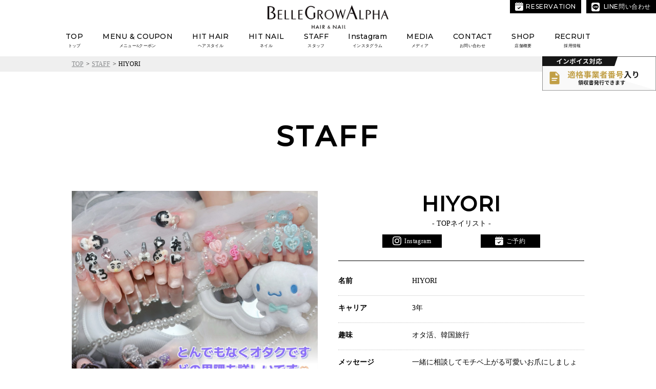

--- FILE ---
content_type: text/html; charset=UTF-8
request_url: https://alpha.salon/staff/detail2/?id=2
body_size: 6254
content:
<!DOCTYPE html>
<html>
<head>
<meta charset="UTF-8">
<title>HIYORI -TOPネイリスト- | 難波の美容室【BELLE GROW ALPHA】</title>
<meta name="description" content="難波の美容室【BELLE GROW ALPHA】はカットやカラー、エクステが得意なサロン。ハイトーンや特殊カラーがウリ！モデルやインスタグラマーも通うトレンド発信の美容室。" />
<meta name="keywords" content="ヘアスタイル,大阪,美容師,美容室,求人,ヘアセット" />

<!-- Google Tag Manager -->
<script>(function(w,d,s,l,i){w[l]=w[l]||[];w[l].push({'gtm.start':
new Date().getTime(),event:'gtm.js'});var f=d.getElementsByTagName(s)[0],
j=d.createElement(s),dl=l!='dataLayer'?'&l='+l:'';j.async=true;j.src=
'https://www.googletagmanager.com/gtm.js?id='+i+dl;f.parentNode.insertBefore(j,f);
})(window,document,'script','dataLayer','GTM-PMPZWFN');</script>
<!-- End Google Tag Manager -->

<meta http-equiv="Cache-Control" content="no-cache">

<!-- facebook -->
<meta property="og:site_name" content="BELLEGROW ALPHA" />
<meta property="og:title" content="BELLEGROW ALPHA | 大阪難波ミナミのヘアサロン" />
<meta property="og:type" content="website" />
<meta property="og:url" content="https://alpha.salon/" />
<meta property="og:description" content="大阪難波ミナミのヘアサロン、BELLEGROW ALPHAのオフィシャルサイト"/>
<meta property="og:locale" content="ja_JP" />

<link rel="shortcut icon" href="/favicon.ico">
<link href="https://fonts.googleapis.com/css?family=Roboto:100,400,700|Rock+Salt" rel="stylesheet">
<link href="https://fonts.googleapis.com/css2?family=Montserrat:wght@100;200;300;400;500&display=swap" rel="stylesheet">
<link href="https://fonts.googleapis.com/css2?family=Teko:wght@300&display=swap" rel="stylesheet">
<link rel="stylesheet" href="/css/reset.css" type="text/css" media="all" />
<link rel="stylesheet" href="/css/base.css?20260115144854" type="text/css" media="all" />
<link rel="stylesheet" href="../../css/slick.css">
<link rel="stylesheet" href="https://use.fontawesome.com/releases/v5.12.1/css/all.css">
<link rel="stylesheet" href="/css/slick-theme.css">
<style>
a.glink{display:inline-block;z-index:1000;position:relative;}
</style>
<link rel="canonical" href="https://alpha.salon/staff/detail2/?id=2" />
<script src="https://code.jquery.com/jquery-3.2.1.min.js"></script>
<script src="/js/jquery.init.js"></script>
<script src="/js/base.js"></script>
<script src="/lib/ofi.min.js"></script>
<script>
	objectFitImages();
	$(function(){
	    var ua = navigator.userAgent;
	    if((ua.indexOf('iPhone') > 0) || ua.indexOf('iPod') > 0 || (ua.indexOf('Android') > 0 && ua.indexOf('Mobile') > 0)){
	        $('head').prepend('<meta name="viewport" content="width=device-width,initial-scale=1">');
	    } else {
	        $('head').prepend('<meta name="viewport" content="width=1200">');
	    }
	});
</script>

<!--  GTranslate 設定：必ず<head>内に -->
<script>
  window.gtranslateSettings = {
    default_language: "ja",
    native_language_names: true,
    languages: ["ja", "en"],
    wrapper_selector: ".gtranslate_wrapper",
    switcher_horizontal_position: "inline",
    alt_flags: { "en": "usa" }
  };
</script>

<link rel="stylesheet" href="../../css/staff.css?1761113187">
<script src="../../lib/slick.min.js"></script>
<script>
  $(function() {
	$('.slideArea-for').slick({
		slidesToShow: 1,
		slidesToScroll: 1,
		arrows: false,
		fade: true,
		asNavFor: '.slideArea-nav'
	});
	$('.slideArea-nav').slick({
    autoplay: true,
		slidesToShow: 3,
		slidesToScroll: 1,
		asNavFor: '.slideArea-for',
		dots: false,
		centerMode: false,
		focusOnSelect: true,
    responsive: [{
        breakpoint: 737,
        settings: {
              arrows: false,
        }
      }]
	});
    $('.staffslideArea').slick({
      infinite: true,
      autoplay: true,
      arrows:false,
		dots: true,
      speed: 1000
    });
  })
</script>
</head>


<body id="detail" class="f_staff">
<!-- Google Tag Manager (noscript) -->
<noscript><iframe src="https://www.googletagmanager.com/ns.html?id=GTM-PMPZWFN"
height="0" width="0" style="display:none;visibility:hidden"></iframe></noscript>
<!-- End Google Tag Manager (noscript) --><div id="wrap">
<header>

<h1 class="logo" data-element-id="headingsMap-0"><a href="https://alpha.salon/"><img src="/img/logo.png" alt="難波の美容室【BELLE GROW ALPHA】" width="236" height="42"></a></h1>
<p class="shop sp"><a href="https://styler.edward008.com/linelogin/QR_by_route?id=5"><i class="fab fa-line"></i></a></p>
<!-- p class="line"><a href="https://lin.ee/d80sgYf"><i class="fab fa-line"></i></a></p -->
<p class="tel"><a href="tel:06-6211-0567">&#xe942;</a></p>
<!-- p class="menu"><span></span></p -->
<nav>
<div class="uls">
<ul class="gNav">
<li><a href="/">TOP<span>トップ</span></a></li>
<li><a href="/menu/">MENU & COUPON<span>メニュー&クーポン</span></a></li>
<!--<li><a href="#">RESERVE<span>ご予約</span></a></li>-->
<li><a href="/hithair/">HIT HAIR<span>ヘアスタイル</span></a></li>
<li><a href="/hitnail/">HIT NAIL<span>ネイル</span></a></li>
<li><a href="/staff/">STAFF<span>スタッフ</span></a></li>
<li><a href="/instagram/">Instagram<span>インスタグラム</span></a></li>
<!--<li><a href="/youtube/">YouTube<span>動画</span></a></li>-->
<li><a href="/media/">MEDIA<span>メディア</span></a></li>
<li><a href="/contact/">CONTACT<span>お問い合わせ</span></a></li>
<li><a href="/shop/">SHOP<span>店舗概要</span></a></li>
<li><a href="https://recruit-styler.com/recruits/15355522" target="_blank">RECRUIT<span>採用情報</span></a></li>
<!--<li><a href="https://styler.co.jp/recruits/4?category=stylist" target="_blank">RECRUIT<span>採用情報</span></a></li>-->


</ul>

<ul class="linkBox">
<li><a href="https://tree-appt.com/reserve/01K586XA5Q11MCZT1DBHX6TTJD" target="_blank" class="btnDeco02"><span>&#xe903;</span>RESERVATION<span class="spInlineElement">ご予約</span></a></li>
<li><a href="https://styler.edward008.com/linelogin/QR_by_route?id=5" target="_blank" class="btnDeco02"><i class="fab fa-line"></i>LINE問い合わせ<span class="spInlineElement">オンラインショップ</span></a></li>
</ul><!-- linkBox -->

<div id="head-invoice" class="pc"><a href="/information/detail/?id=521"><img src="/img/invoice/pc.jpg" alt="インボイスに対応しております" style="width:auto;max-width:222px;"></a></div>
<style>
#head-invoice
{position:absolute;top:33px;right:60px;}
@media screen and (max-width: 1860px) {
#head-invoice
{top:109px;right:0;}
}
</style>
<!--
<ul class="snsBox">
<li><a href="#" target="_blank">&#xea92;</a></li>
<li><a href="#" target="_blank">&#xe901;</a></li>
<li><a href="contact/index.php">&#xe902;</a></li>
</ul>--><!-- snsBox -->
</div>
</nav>

<div class="hamburger sp">
    <span></span>
    <span></span>
    <span></span>
</div>

<nav class="globalMenuSp sp">
    <div class="uls">
        <ul class="gNav">
            <li><a href="/">TOP<span>トップ</span></a></li>
            <li><a href="/menu/">MENU & COUPON<span>メニュー&クーポン</span></a></li>
            <!--<li><a href="#">RESERVE<span>ご予約</span></a></li>-->
            <li><a href="/hithair/">HIT HAIR<span>ヘアスタイル</span></a></li>
            <li><a href="/hitnail/">HIT NAIL<span>ネイル</span></a></li>
            <li><a href="/staff/">STAFF<span>スタッフ</span></a></li>
            <li><a href="/instagram/">Instagram<span>インスタグラム</span></a></li>
            <!--<li><a href="/youtube/">YouTube<span>動画</span></a></li>-->
            <li><a href="/media/">MEDIA<span>メディア</span></a></li>
            <li><a href="/contact/">CONTACT<span>お問い合わせ</span></a></li>
            <li><a href="/shop/">SHOP<span>店舗概要</span></a></li>
            <li><a href="https://recruit-styler.com/recruits/15355522" target="_blank">RECRUIT<span>採用情報</span></a></li>
            <!--<li><a href="https://styler.co.jp/recruits/4?category=stylist" target="_blank">RECRUIT<span>採用情報</span></a></li>-->
        </ul>

        <ul class="linkBox">
            <li><a href="https://tree-appt.com/reserve/01K586XA5Q11MCZT1DBHX6TTJD" target="_blank" class="btnDeco02"><span>&#xe903;</span>RESERVATION<span class="spInlineElement">ご予約</span></a></li>
            <li><a href="https://styler.edward008.com/linelogin/QR_by_route?id=5" target="_blank" class="btnDeco02"><i class="fab fa-line"></i>LINE問い合わせ<span class="spInlineElement">オンラインショップ</span></a></li>
        </ul>
					<div style="text-align:center;margin-top:24px;"><a href="/information/detail/?id=521"><img src="/img/invoice/sp.jpg" alt="インボイスに対応しております" style="width:auto;"></a></div>
    </div>
</nav>

</header>

<div class="bread">
<ul>
<li><a href="/">TOP</a></li>
<li><a href="/staff/">STAFF</a></li>
<li>HIYORI</li>
</ul>
<!-- bread --></div>

<div id="content" class="inner">
<h2 class="titleDeco01">STAFF</h2>




<article>
<div class="row">
<div class="staffslideArea img">
<figure><img src="/upload/staff2/2/image.jpg" class="" alt="HIYORI" srcset="" sizes="" /></figure>
<figure><img src="/upload/staff2/2/image2.jpg" class="" alt="HIYORI" srcset="" sizes="" /></figure>
</div>
<div class="txtArea">
<div class="hd">
<h3>HIYORI</h3>
<p class="position">- TOPネイリスト -</p>

<ul class="buttonBox">
<li><a href="https://www.instagram.com/ha_2nail/" target="_blank" class="btnDeco02"><span>&#xea92;</span>Instagram</a></li>
<li><a href="https://tree-appt.com/reserve/order/?staff=01K58THHPQTQKMQ6VNQXPEATNW" target="_blank" class="btnDeco02"><span>&#xe903;</span>ご予約</a></li>
</ul>

</div>

<div class="profdata">
  <dl>
  <dt>名前</dt>
  <dd>HIYORI</dd>
  </dl>
  <dl>
  <dt>キャリア</dt>
  <dd>3年</dd>
  </dl>
  <dl>
  <dt>趣味</dt>
  <dd>オタ活、韓国旅行</dd>
  </dl>
  <dl>
  <dt>メッセージ</dt>
  <dd>一緒に相談してモチベ上がる可愛いお爪にしましょう〜♡</dd>
  </dl>
</div>


<a href="https://tree-appt.com/reserve/order/?staff=01K58THHPQTQKMQ6VNQXPEATNW" class="btnDeco01" target="_blank"><span>このネイリストを指名して予約する</span></a>

<!-- txtArea --></div>
<!-- row --></div>


<section id="nailStyle" class="block01">
<h2>STYLE GALLERY</h2>
<ul>
    <li class="item h-ico">
		<a href="/hitnail/detail/?id=513">
        <div class="img">
				<img src="/upload/nail/image_1768186667_1.jpg" alt="ゴテゴテネイル" /></div>
        <!--p class="txt"><strong>ゴテゴテネイル</strong></p--></a>
      </li>
    <li class="item h-ico">
		<a href="/hitnail/detail/?id=512">
        <div class="img">
				<img src="/upload/nail/image_1768186653_1.jpg" alt="ゴテゴテネイル" /></div>
        <!--p class="txt"><strong>ゴテゴテネイル</strong></p--></a>
      </li>
    <li class="item h-ico">
		<a href="/hitnail/detail/?id=511">
        <div class="img">
				<img src="/upload/nail/image_1768186641_1.jpg" alt="ゴテゴテネイル" /></div>
        <!--p class="txt"><strong>ゴテゴテネイル</strong></p--></a>
      </li>
    <li class="item h-ico">
		<a href="/hitnail/detail/?id=510">
        <div class="img">
				<img src="/upload/nail/image_1768186628_1.jpg" alt="ブルーフレンチネイル" /></div>
        <!--p class="txt"><strong>ブルーフレンチネイル</strong></p--></a>
      </li>
    <li class="item h-ico">
		<a href="/hitnail/detail/?id=509">
        <div class="img">
				<img src="/upload/nail/image_1768186613_1.jpg" alt="ゴテゴテネイル" /></div>
        <!--p class="txt"><strong>ゴテゴテネイル</strong></p--></a>
      </li>
    <li class="item h-ico">
		<a href="/hitnail/detail/?id=508">
        <div class="img">
				<img src="/upload/nail/image_1768186599_1.jpg" alt="ゴテゴテネイル" /></div>
        <!--p class="txt"><strong>ゴテゴテネイル</strong></p--></a>
      </li>
    <li class="item h-ico">
		<a href="/hitnail/detail/?id=507">
        <div class="img">
				<img src="/upload/nail/image_1768186585_1.jpg" alt="マーブルネイル" /></div>
        <!--p class="txt"><strong>マーブルネイル</strong></p--></a>
      </li>
    <li class="item h-ico">
		<a href="/hitnail/detail/?id=506">
        <div class="img">
				<img src="/upload/nail/image_1768186566_1.jpg" alt="３Dキャラアートネイル" /></div>
        <!--p class="txt"><strong>３Dキャラアートネイル</strong></p--></a>
      </li>
    <li class="item h-ico">
		<a href="/hitnail/detail/?id=505">
        <div class="img">
				<img src="/upload/nail/image_1767758712_1.jpg" alt="ブルーネイル" /></div>
        <!--p class="txt"><strong>ブルーネイル</strong></p--></a>
      </li>
    <li class="item h-ico">
		<a href="/hitnail/detail/?id=504">
        <div class="img">
				<img src="/upload/nail/image_1767758696_1.jpg" alt="キレイめギャルネイル" /></div>
        <!--p class="txt"><strong>キレイめギャルネイル</strong></p--></a>
      </li>
    <li class="item h-ico">
		<a href="/hitnail/detail/?id=503">
        <div class="img">
				<img src="/upload/nail/image_1767758671_1.jpg" alt="フレンチネイル" /></div>
        <!--p class="txt"><strong>フレンチネイル</strong></p--></a>
      </li>
    <li class="item h-ico">
		<a href="/hitnail/detail/?id=502">
        <div class="img">
				<img src="/upload/nail/image_1767758657_1.jpg" alt="ニュアンスネイル" /></div>
        <!--p class="txt"><strong>ニュアンスネイル</strong></p--></a>
      </li>
    <li class="item h-ico">
		<a href="/hitnail/detail/?id=501">
        <div class="img">
				<img src="/upload/nail/image_1767758638_1.jpg" alt="クロスネイル" /></div>
        <!--p class="txt"><strong>クロスネイル</strong></p--></a>
      </li>
    <li class="item h-ico">
		<a href="/hitnail/detail/?id=500">
        <div class="img">
				<img src="/upload/nail/image_1767758624_1.jpg" alt="さくらんぼネイル" /></div>
        <!--p class="txt"><strong>さくらんぼネイル</strong></p--></a>
      </li>
    <li class="item h-ico">
		<a href="/hitnail/detail/?id=499">
        <div class="img">
				<img src="/upload/nail/image_1767758609_1.jpg" alt="キティネイル" /></div>
        <!--p class="txt"><strong>キティネイル</strong></p--></a>
      </li>
    <li class="item h-ico">
		<a href="/hitnail/detail/?id=498">
        <div class="img">
				<img src="/upload/nail/image_1767758593_1.jpg" alt="リボンネイル" /></div>
        <!--p class="txt"><strong>リボンネイル</strong></p--></a>
      </li>
    <li class="item h-ico">
		<a href="/hitnail/detail/?id=497">
        <div class="img">
				<img src="/upload/nail/image_1767758574_1.jpg" alt="推しキャラネイル" /></div>
        <!--p class="txt"><strong>推しキャラネイル</strong></p--></a>
      </li>
    <li class="item h-ico">
		<a href="/hitnail/detail/?id=496">
        <div class="img">
				<img src="/upload/nail/image_1767758555_1.jpg" alt="ゴールドネイル" /></div>
        <!--p class="txt"><strong>ゴールドネイル</strong></p--></a>
      </li>
    <li class="item h-ico">
		<a href="/hitnail/detail/?id=495">
        <div class="img">
				<img src="/upload/nail/image_1766026879_1.jpg" alt="ゴテゴテネイル" /></div>
        <!--p class="txt"><strong>ゴテゴテネイル</strong></p--></a>
      </li>
    <li class="item h-ico">
		<a href="/hitnail/detail/?id=494">
        <div class="img">
				<img src="/upload/nail/image_1766026859_1.jpg" alt="ゴテゴテロングネイル" /></div>
        <!--p class="txt"><strong>ゴテゴテロングネイル</strong></p--></a>
      </li>
    <li class="item h-ico">
		<a href="/hitnail/detail/?id=493">
        <div class="img">
				<img src="/upload/nail/image_1766026843_1.jpg" alt="クロスネイル" /></div>
        <!--p class="txt"><strong>クロスネイル</strong></p--></a>
      </li>
    <li class="item h-ico">
		<a href="/hitnail/detail/?id=492">
        <div class="img">
				<img src="/upload/nail/image_1766026828_1.jpg" alt="レオパード柄ネイル" /></div>
        <!--p class="txt"><strong>レオパード柄ネイル</strong></p--></a>
      </li>
    <li class="item h-ico">
		<a href="/hitnail/detail/?id=491">
        <div class="img">
				<img src="/upload/nail/image_1766026811_1.jpg" alt="ベイビーブーマー" /></div>
        <!--p class="txt"><strong>ベイビーブーマー</strong></p--></a>
      </li>
    <li class="item h-ico">
		<a href="/hitnail/detail/?id=490">
        <div class="img">
				<img src="/upload/nail/image_1765853086_1.jpg" alt="ゴテゴテロングネイル" /></div>
        <!--p class="txt"><strong>ゴテゴテロングネイル</strong></p--></a>
      </li>
    <li class="item h-ico">
		<a href="/hitnail/detail/?id=489">
        <div class="img">
				<img src="/upload/nail/image_1765853067_1.jpg" alt="ゴテゴテネイル" /></div>
        <!--p class="txt"><strong>ゴテゴテネイル</strong></p--></a>
      </li>
    <li class="item h-ico">
		<a href="/hitnail/detail/?id=488">
        <div class="img">
				<img src="/upload/nail/image_1765853047_1.jpg" alt="ゴテゴテロングネイル" /></div>
        <!--p class="txt"><strong>ゴテゴテロングネイル</strong></p--></a>
      </li>
    <li class="item h-ico">
		<a href="/hitnail/detail/?id=487">
        <div class="img">
				<img src="/upload/nail/image_1765853024_1.jpg" alt="パワパフネイル" /></div>
        <!--p class="txt"><strong>パワパフネイル</strong></p--></a>
      </li>
    <li class="item h-ico">
		<a href="/hitnail/detail/?id=486">
        <div class="img">
				<img src="/upload/nail/image_1765853004_1.jpg" alt="ベージュネイル" /></div>
        <!--p class="txt"><strong>ベージュネイル</strong></p--></a>
      </li>
    <li class="item h-ico">
		<a href="/hitnail/detail/?id=485">
        <div class="img">
				<img src="/upload/nail/image_1765852988_1.jpg" alt="レオパード柄ネイル" /></div>
        <!--p class="txt"><strong>レオパード柄ネイル</strong></p--></a>
      </li>
    <li class="item h-ico">
		<a href="/hitnail/detail/?id=484">
        <div class="img">
				<img src="/upload/nail/image_1765852973_1.jpg" alt="マットネイル" /></div>
        <!--p class="txt"><strong>マットネイル</strong></p--></a>
      </li>
    <li class="item h-ico">
		<a href="/hitnail/detail/?id=483">
        <div class="img">
				<img src="/upload/nail/image_1765852956_1.jpg" alt="グラデーションネイル" /></div>
        <!--p class="txt"><strong>グラデーションネイル</strong></p--></a>
      </li>
    <li class="item h-ico">
		<a href="/hitnail/detail/?id=482">
        <div class="img">
				<img src="/upload/nail/image_1765852939_1.jpg" alt="ベイビーブーマー" /></div>
        <!--p class="txt"><strong>ベイビーブーマー</strong></p--></a>
      </li>
    <li class="item h-ico">
		<a href="/hitnail/detail/?id=435">
        <div class="img">
				<img src="/upload/nail/image_1760932353_1.jpg" alt="ブランドネイル" /></div>
        <!--p class="txt"><strong>ブランドネイル</strong></p--></a>
      </li>
    <li class="item h-ico">
		<a href="/hitnail/detail/?id=434">
        <div class="img">
				<img src="/upload/nail/image_1760932334_1.jpg" alt="ゴテゴテネイル" /></div>
        <!--p class="txt"><strong>ゴテゴテネイル</strong></p--></a>
      </li>
    <li class="item h-ico">
		<a href="/hitnail/detail/?id=433">
        <div class="img">
				<img src="/upload/nail/image_1760932319_1.jpg" alt="キャラクターネイル" /></div>
        <!--p class="txt"><strong>キャラクターネイル</strong></p--></a>
      </li>
    <li class="item h-ico">
		<a href="/hitnail/detail/?id=431">
        <div class="img">
				<img src="/upload/nail/image_1760932281_1.jpg" alt="チェック柄ネイル" /></div>
        <!--p class="txt"><strong>チェック柄ネイル</strong></p--></a>
      </li>
    <li class="item h-ico">
		<a href="/hitnail/detail/?id=432">
        <div class="img">
				<img src="/upload/nail/image_1760932302_1.jpg" alt="ミラーネイル" /></div>
        <!--p class="txt"><strong>ミラーネイル</strong></p--></a>
      </li>
    <li class="item h-ico">
		<a href="/hitnail/detail/?id=429">
        <div class="img">
				<img src="/upload/nail/image_1760602147_1.jpg" alt="グラデーションネイル" /></div>
        <!--p class="txt"><strong>グラデーションネイル</strong></p--></a>
      </li>
    <li class="item h-ico">
		<a href="/hitnail/detail/?id=430">
        <div class="img">
				<img src="/upload/nail/image_1760602166_1.jpg" alt="クリスマスネイル" /></div>
        <!--p class="txt"><strong>クリスマスネイル</strong></p--></a>
      </li>
    <li class="item h-ico">
		<a href="/hitnail/detail/?id=427">
        <div class="img">
				<img src="/upload/nail/image_1760602097_1.jpg" alt="パイソン柄ネイル" /></div>
        <!--p class="txt"><strong>パイソン柄ネイル</strong></p--></a>
      </li>
    <li class="item h-ico">
		<a href="/hitnail/detail/?id=428">
        <div class="img">
				<img src="/upload/nail/image_1760602123_1.jpg" alt="パワパフネイル" /></div>
        <!--p class="txt"><strong>パワパフネイル</strong></p--></a>
      </li>
    <li class="item h-ico">
		<a href="/hitnail/detail/?id=418">
        <div class="img">
				<img src="/upload/nail/image_1760409382_1.jpg" alt="ミャクミャクネイル" /></div>
        <!--p class="txt"><strong>ミャクミャクネイル</strong></p--></a>
      </li>
    <li class="item h-ico">
		<a href="/hitnail/detail/?id=426">
        <div class="img">
				<img src="/upload/nail/image_1760602079_1.jpg" alt="ブラックネイル" /></div>
        <!--p class="txt"><strong>ブラックネイル</strong></p--></a>
      </li>
    <li class="item h-ico">
		<a href="/hitnail/detail/?id=423">
        <div class="img">
				<img src="/upload/nail/image_1760409492_1.jpg" alt="レオパード柄ネイル" /></div>
        <!--p class="txt"><strong>レオパード柄ネイル</strong></p--></a>
      </li>
    <li class="item h-ico">
		<a href="/hitnail/detail/?id=424">
        <div class="img">
				<img src="/upload/nail/image_1760409540_1.jpg" alt="チークネイル" /></div>
        <!--p class="txt"><strong>チークネイル</strong></p--></a>
      </li>
    <li class="item h-ico">
		<a href="/hitnail/detail/?id=421">
        <div class="img">
				<img src="/upload/nail/image_1760409445_1.jpg" alt="ギャルキティネイル" /></div>
        <!--p class="txt"><strong>ギャルキティネイル</strong></p--></a>
      </li>
    <li class="item h-ico">
		<a href="/hitnail/detail/?id=425">
        <div class="img">
				<img src="/upload/nail/image_1760409559_1.jpg" alt="クリスマスネイル" /></div>
        <!--p class="txt"><strong>クリスマスネイル</strong></p--></a>
      </li>
    <li class="item h-ico">
		<a href="/hitnail/detail/?id=422">
        <div class="img">
				<img src="/upload/nail/image_1760409466_1.jpg" alt="グラデーションネイル" /></div>
        <!--p class="txt"><strong>グラデーションネイル</strong></p--></a>
      </li>
    <li class="item h-ico">
		<a href="/hitnail/detail/?id=420">
        <div class="img">
				<img src="/upload/nail/image_1760409425_1.jpg" alt="レオパード柄ネイル" /></div>
        <!--p class="txt"><strong>レオパード柄ネイル</strong></p--></a>
      </li>
    <li class="item h-ico">
		<a href="/hitnail/detail/?id=419">
        <div class="img">
				<img src="/upload/nail/image_1760409404_1.jpg" alt="ゴテゴテネイル" /></div>
        <!--p class="txt"><strong>ゴテゴテネイル</strong></p--></a>
      </li>
    <li class="item h-ico">
		<a href="/hitnail/detail/?id=417">
        <div class="img">
				<img src="/upload/nail/image_1760409345_1.jpg" alt="ベイビーブーマー" /></div>
        <!--p class="txt"><strong>ベイビーブーマー</strong></p--></a>
      </li>
    <li class="item h-ico">
		<a href="/hitnail/detail/?id=400">
        <div class="img">
				<img src="/upload/nail/image_1757491415_1.jpg" alt="ゴテゴテネイル" /></div>
        <!--p class="txt"><strong>ゴテゴテネイル</strong></p--></a>
      </li>
    <li class="item h-ico">
		<a href="/hitnail/detail/?id=399">
        <div class="img">
				<img src="/upload/nail/image_1757491389_1.jpg" alt="ドット柄フレンチネイル" /></div>
        <!--p class="txt"><strong>ドット柄フレンチネイル</strong></p--></a>
      </li>
    <li class="item h-ico">
		<a href="/hitnail/detail/?id=398">
        <div class="img">
				<img src="/upload/nail/image_1757491357_1.jpg" alt="パステルグラデーションネイル" /></div>
        <!--p class="txt"><strong>パステルグラデーションネイル</strong></p--></a>
      </li>
    <li class="item h-ico">
		<a href="/hitnail/detail/?id=397">
        <div class="img">
				<img src="/upload/nail/image_1757491307_1.jpg" alt="ヒョウ柄ネイル" /></div>
        <!--p class="txt"><strong>ヒョウ柄ネイル</strong></p--></a>
      </li>
    <li class="item h-ico">
		<a href="/hitnail/detail/?id=396">
        <div class="img">
				<img src="/upload/nail/image_1757491266_1.jpg" alt="ゴテゴテネイル" /></div>
        <!--p class="txt"><strong>ゴテゴテネイル</strong></p--></a>
      </li>
    <li class="item h-ico">
		<a href="/hitnail/detail/?id=395">
        <div class="img">
				<img src="/upload/nail/image_1757315958_1.jpg" alt="リボンネイル" /></div>
        <!--p class="txt"><strong>リボンネイル</strong></p--></a>
      </li>
    <li class="item h-ico">
		<a href="/hitnail/detail/?id=394">
        <div class="img">
				<img src="/upload/nail/image_1757315925_1.jpg" alt="マグネットネイル" /></div>
        <!--p class="txt"><strong>マグネットネイル</strong></p--></a>
      </li>
    <li class="item h-ico">
		<a href="/hitnail/detail/?id=393">
        <div class="img">
				<img src="/upload/nail/image_1757315904_1.jpg" alt="チェック柄ネイル" /></div>
        <!--p class="txt"><strong>チェック柄ネイル</strong></p--></a>
      </li>
    <li class="item h-ico">
		<a href="/hitnail/detail/?id=392">
        <div class="img">
				<img src="/upload/nail/image_1757315880_1.jpg" alt="マーブルネイル" /></div>
        <!--p class="txt"><strong>マーブルネイル</strong></p--></a>
      </li>
    <li class="item h-ico">
		<a href="/hitnail/detail/?id=391">
        <div class="img">
				<img src="/upload/nail/image_1757315819_1.jpg" alt="ゴテゴテネイル" /></div>
        <!--p class="txt"><strong>ゴテゴテネイル</strong></p--></a>
      </li>
    <li class="item h-ico">
		<a href="/hitnail/detail/?id=229">
        <div class="img">
				<img src="/upload/nail/image_1705640525_1.jpg" alt="ピンクとパープルのパーツネイル" /></div>
        <!--p class="txt"><strong>ピンクとパープルのパーツネイル</strong></p--></a>
      </li>
    <li class="item h-ico">
		<a href="/hitnail/detail/?id=226">
        <div class="img">
				<img src="/upload/nail/image_1705640177_1.jpg" alt="大ぶりパーツのY2Kネイル" /></div>
        <!--p class="txt"><strong>大ぶりパーツのY2Kネイル</strong></p--></a>
      </li>
    <li class="item h-ico">
		<a href="/hitnail/detail/?id=3">
        <div class="img">
				<img src="/upload/nail/image_1698311183_1.jpg" alt="キャラクター風Y2Kネイル" /></div>
        <!--p class="txt"><strong>キャラクター風Y2Kネイル</strong></p--></a>
      </li>
    <li class="item h-ico">
		<a href="/hitnail/detail/?id=9">
        <div class="img">
				<img src="/upload/nail/image_1698311344_1.jpg" alt="グリーンマットネイル" /></div>
        <!--p class="txt"><strong>グリーンマットネイル</strong></p--></a>
      </li>
    <li class="item h-ico">
		<a href="/hitnail/detail/?id=20">
        <div class="img">
				<img src="/upload/nail/image_1698311584_1.jpg" alt="派手パーツのアシメネイル" /></div>
        <!--p class="txt"><strong>派手パーツのアシメネイル</strong></p--></a>
      </li>
    <li class="item h-ico">
		<a href="/hitnail/detail/?id=30">
        <div class="img">
				<img src="/upload/nail/image_1698381171_1.jpg" alt="派手パーツのモノトーンネイル" /></div>
        <!--p class="txt"><strong>派手パーツのモノトーンネイル</strong></p--></a>
      </li>
    <li class="item h-ico">
		<a href="/hitnail/detail/?id=33">
        <div class="img">
				<img src="/upload/nail/image_1698381235_1.jpg" alt="パステルパープルのグラデーションネイル" /></div>
        <!--p class="txt"><strong>パステルパープルのグラデーションネイル</strong></p--></a>
      </li>
    <li class="item h-ico">
		<a href="/hitnail/detail/?id=38">
        <div class="img">
				<img src="/upload/nail/image_1698381317_1.jpg" alt="推しネイル【k-pop】" /></div>
        <!--p class="txt"><strong>推しネイル【k-pop】</strong></p--></a>
      </li>
    <li class="item h-ico">
		<a href="/hitnail/detail/?id=253">
        <div class="img">
				<img src="/upload/nail/image_1745905281_1.jpg" alt="ちゅるんとチークネイル" /></div>
        <!--p class="txt"><strong>ちゅるんとチークネイル</strong></p--></a>
      </li>
    <li class="item h-ico">
		<a href="/hitnail/detail/?id=259">
        <div class="img">
				<img src="/upload/nail/image_1745905701_1.jpg" alt="キレイめベージュネイル" /></div>
        <!--p class="txt"><strong>キレイめベージュネイル</strong></p--></a>
      </li>
    <li class="item h-ico">
		<a href="/hitnail/detail/?id=277">
        <div class="img">
				<img src="/upload/nail/image_1747812692_1.jpg" alt="マグネットネイル" /></div>
        <!--p class="txt"><strong>マグネットネイル</strong></p--></a>
      </li>
    <li class="item h-ico">
		<a href="/hitnail/detail/?id=278">
        <div class="img">
				<img src="/upload/nail/image_1747812736_1.jpg" alt="パステルフレンチネイル" /></div>
        <!--p class="txt"><strong>パステルフレンチネイル</strong></p--></a>
      </li>
    <li class="item h-ico">
		<a href="/hitnail/detail/?id=279">
        <div class="img">
				<img src="/upload/nail/image_1747812793_1.jpg" alt="ゴテゴテネイル" /></div>
        <!--p class="txt"><strong>ゴテゴテネイル</strong></p--></a>
      </li>
    <li class="item h-ico">
		<a href="/hitnail/detail/?id=280">
        <div class="img">
				<img src="/upload/nail/image_1747812831_1.jpg" alt="ゴテゴテネイル" /></div>
        <!--p class="txt"><strong>ゴテゴテネイル</strong></p--></a>
      </li>
    <li class="item h-ico">
		<a href="/hitnail/detail/?id=281">
        <div class="img">
				<img src="/upload/nail/image_1747812882_1.jpg" alt="クロスネイル" /></div>
        <!--p class="txt"><strong>クロスネイル</strong></p--></a>
      </li>
    <li class="item h-ico">
		<a href="/hitnail/detail/?id=282">
        <div class="img">
				<img src="/upload/nail/image_1748502885_1.jpg" alt="ゴテゴテネイル" /></div>
        <!--p class="txt"><strong>ゴテゴテネイル</strong></p--></a>
      </li>
    <li class="item h-ico">
		<a href="/hitnail/detail/?id=283">
        <div class="img">
				<img src="/upload/nail/image_1748502924_1.jpg" alt="ゴテゴテネイル" /></div>
        <!--p class="txt"><strong>ゴテゴテネイル</strong></p--></a>
      </li>
    <li class="item h-ico">
		<a href="/hitnail/detail/?id=284">
        <div class="img">
				<img src="/upload/nail/image_1748502968_1.jpg" alt="バレンタインネイル" /></div>
        <!--p class="txt"><strong>バレンタインネイル</strong></p--></a>
      </li>
    <li class="item h-ico">
		<a href="/hitnail/detail/?id=285">
        <div class="img">
				<img src="/upload/nail/image_1748503021_1.jpg" alt="ゴテゴテネイル" /></div>
        <!--p class="txt"><strong>ゴテゴテネイル</strong></p--></a>
      </li>
    <li class="item h-ico">
		<a href="/hitnail/detail/?id=286">
        <div class="img">
				<img src="/upload/nail/image_1748503059_1.jpg" alt="バレンタインネイル" /></div>
        <!--p class="txt"><strong>バレンタインネイル</strong></p--></a>
      </li>
    <li class="item h-ico">
		<a href="/hitnail/detail/?id=360">
        <div class="img">
				<img src="/upload/nail/image_1754463864_1.jpg" alt="フレンチリボンネイル" /></div>
        <!--p class="txt"><strong>フレンチリボンネイル</strong></p--></a>
      </li>
    <li class="item h-ico">
		<a href="/hitnail/detail/?id=361">
        <div class="img">
				<img src="/upload/nail/image_1754463910_1.jpg" alt="キレイめギャルネイル" /></div>
        <!--p class="txt"><strong>キレイめギャルネイル</strong></p--></a>
      </li>
    <li class="item h-ico">
		<a href="/hitnail/detail/?id=362">
        <div class="img">
				<img src="/upload/nail/image_1754463931_1.jpg" alt="ギャルネイル" /></div>
        <!--p class="txt"><strong>ギャルネイル</strong></p--></a>
      </li>
    <li class="item h-ico">
		<a href="/hitnail/detail/?id=363">
        <div class="img">
				<img src="/upload/nail/image_1754463954_1.jpg" alt="ニュアンスネイル" /></div>
        <!--p class="txt"><strong>ニュアンスネイル</strong></p--></a>
      </li>
    <li class="item h-ico">
		<a href="/hitnail/detail/?id=364">
        <div class="img">
				<img src="/upload/nail/image_1754463979_1.jpg" alt="キャラクターネイル" /></div>
        <!--p class="txt"><strong>キャラクターネイル</strong></p--></a>
      </li>
    <li class="item h-ico">
		<a href="/hitnail/detail/?id=365">
        <div class="img">
				<img src="/upload/nail/image_1754549958_1.jpg" alt="3Dキャラクターネイル" /></div>
        <!--p class="txt"><strong>3Dキャラクターネイル</strong></p--></a>
      </li>
    <li class="item h-ico">
		<a href="/hitnail/detail/?id=366">
        <div class="img">
				<img src="/upload/nail/image_1754549994_1.jpg" alt="ブルーネイル" /></div>
        <!--p class="txt"><strong>ブルーネイル</strong></p--></a>
      </li>
    <li class="item h-ico">
		<a href="/hitnail/detail/?id=367">
        <div class="img">
				<img src="/upload/nail/image_1754550026_1.jpg" alt="リボンネイル" /></div>
        <!--p class="txt"><strong>リボンネイル</strong></p--></a>
      </li>
    <li class="item h-ico">
		<a href="/hitnail/detail/?id=368">
        <div class="img">
				<img src="/upload/nail/image_1754550065_1.jpg" alt="カラフルフラワーネイル" /></div>
        <!--p class="txt"><strong>カラフルフラワーネイル</strong></p--></a>
      </li>
    <li class="item h-ico">
		<a href="/hitnail/detail/?id=369">
        <div class="img">
				<img src="/upload/nail/image_1754550091_1.jpg" alt="ゴテゴテネイル" /></div>
        <!--p class="txt"><strong>ゴテゴテネイル</strong></p--></a>
      </li>
    <li class="item h-ico">
		<a href="/hitnail/detail/?id=385">
        <div class="img">
				<img src="/upload/nail/image_1756969584_1.jpg" alt="ゴテゴテネイル" /></div>
        <!--p class="txt"><strong>ゴテゴテネイル</strong></p--></a>
      </li>
    <li class="item h-ico">
		<a href="/hitnail/detail/?id=386">
        <div class="img">
				<img src="/upload/nail/image_1756969603_1.jpg" alt="３Dネイル" /></div>
        <!--p class="txt"><strong>３Dネイル</strong></p--></a>
      </li>
    <li class="item h-ico">
		<a href="/hitnail/detail/?id=387">
        <div class="img">
				<img src="/upload/nail/image_1756969638_1.jpg" alt="迷彩ネイル" /></div>
        <!--p class="txt"><strong>迷彩ネイル</strong></p--></a>
      </li>
    <li class="item h-ico">
		<a href="/hitnail/detail/?id=388">
        <div class="img">
				<img src="/upload/nail/image_1756969663_1.jpg" alt="夏ギャルネイル" /></div>
        <!--p class="txt"><strong>夏ギャルネイル</strong></p--></a>
      </li>
    <li class="item h-ico">
		<a href="/hitnail/detail/?id=389">
        <div class="img">
				<img src="/upload/nail/image_1756969685_1.jpg" alt="ゴテゴテネイル" /></div>
        <!--p class="txt"><strong>ゴテゴテネイル</strong></p--></a>
      </li>
  </ul>
  </section>
</article>

  <ul class="pagerArea">
  <li class="index"><a href="https://tree-appt.com/reserve/order/?staff=01K58THHPQTQKMQ6VNQXPEATNW" class="btnDeco01" target="_blank"><span>このネイリストを指名して予約する</span></a></li>
  </ul>
</div><!-- content -->
</div><!-- wrap -->
<footer>
  <!--<a href="#wrap" class="pagetop"><span>&#xe907;</span>Go Top</a>-->
  <a href="#wrap" class="pagetop"><span>&#xea5a;</span>PAGE TOP</a>
<!--<p class="copy roboto"></p>-->

<nav>
<div class="uls">
<ul class="gNav">
<li><a href="/">TOP<span>トップ</span></a></li>
<li><a href="/menu/">MENU & COUPON<span>メニュー&クーポン</span></a></li>
<!--<li><a href="#">RESERVE<span>ご予約</span></a></li>-->
<li><a href="/hithair/">HIT HAIR<span>ヘアスタイル</span></a></li>
<li><a href="/staff/">STAFF<span>スタッフ</span></a></li>
<li><a href="/instagram/">Instagram<span>インスタグラム</span></a></li>
<!--<li><a href="/youtube/">YouTube<span>動画</span></a></li>-->
<li><a href="/media/">MEDIA<span>メディア</span></a></li>
<li><a href="/contact/">CONTACT<span>お問い合わせ</span></a></li>
<li><a href="/shop/">SHOP<span>店舗概要</span></a></li>
<li><a href="https://recruit-styler.com/recruits/15355522" target="_blank">RECRUIT<span>採用情報</span></a></li>
<!--<li><a href="https://styler.co.jp/recruits/4?category=stylist" target="_blank">RECRUIT<span>採用情報</span></a></li>-->
</ul>

<ul class="linkBox">
<li><a href="https://tree-appt.com/reserve/01K586XA5Q11MCZT1DBHX6TTJD" target="_blank" class="btnDeco02"><span>&#xe903;</span>RESERVATION<span class="spInlineElement">ご予約</span></a></li>
<li><a href="https://styler.edward008.com/linelogin/QR_by_route?id=5" target="_blank" class="btnDeco02"><i class="fab fa-line"></i>LINE問い合わせ<span class="spInlineElement">オンラインショップ</span></a></li>
</ul><!-- linkBox -->
</div>
</nav>

<ul class="snsBox df">
<li><p class="logo"><a href="/"><img src="/img/logo_w.png" alt="&copy;BELLEGROW ALPHA All rights reserved." width="266" height="30"></a></p></li>
<li><a href="https://www.instagram.com/hairsalon_alpha._/?hl=ja" target="_blank">&#xea92;</a></li>
<!--<li><a href="#" target="_blank">&#xe901;</a></li>
<li><a href="https://www.facebook.com/NanbaHairSalonALPHA/" target="_blank">&#xea90;</a></li>-->
</ul>

<div class="footer_link"><a href="/privacy/">PRIVACY POLICY</a></div>

</footer>



<div id="sp-fixed-menu" class="sp">
  <ul>
    <li><a href="https://tree-appt.com/reserve/01K586XA5Q11MCZT1DBHX6TTJD" target="_blank"><span>&#xe958;</span>ご予約</a></li>
    <li><a href="https://styler.edward008.com/linelogin/QR_by_route?id=5" target="_blank"><i class="fab fa-line"></i>LINE問い合わせ</a></li>
  </ul>
</div>


<div id="sp-fixed-menu2" class="sp">
  <ul>
    <li><a href="https://tree-appt.com/reserve/01K586XA5Q11MCZT1DBHX6TTJD" target="_blank">ご予約</a></li>
    <li><a href="https://liff.line.me/1655906334-2azWY0j6/QR_by_route?id=8" target="_blank">LINE</a></li>
  </ul>
</div>


<div id="sp-fixed-menu3" class="sp">
  <ul>

    <li class="translated_off sp-fixed-hair"><a href="https://tree-appt.com/reserve/01K586XA5Q11MCZT1DBHX6TTJD" target="_blank">ヘアーの<span>ご予約</span></a></li>
    <li class="translated_off sp-fixed-nail"><a href="https://tree-appt.com/reserve/01K587010ZAB716ECK4MNPWP3X" target="_blank">ネイルの<span>ご予約</span></a></li>
    <li class="translated_off sp-fixed-line"><a href="https://styler.edward008.com/linelogin/QR_by_route?id=8" target="_blank">LINE</a></li>

<!--
    <li class="translated_on sp-fixed-hair"><a href="https://www.instagram.com/hairsalon_alpha._?igsh=MXJkczYxeGhscHNncA==" target="_blank">ヘアーの<span>ご予約</span></a></li>
    <li class="translated_on sp-fixed-nail"><a href="https://www.instagram.com/nailsalon_alpha?igsh=anI4NWc2dWUwaTE=" target="_blank">ネイルの<span>ご予約</span></a></li>
-->

    <li class="translated_on sp-fixed-access"><a href="https://www.google.com/maps/dir/?api=1&destination=%E5%A4%A7%E9%98%AA%E5%BA%9C%E5%A4%A7%E9%98%AA%E5%B8%82%E4%B8%AD%E5%A4%AE%E5%8C%BA%E5%AE%97%E5%8F%B3%E8%A1%9B%E9%96%80%E7%94%BA7-19%20%E3%82%B8%E3%83%A5%E3%83%AA%E3%83%8F%E3%82%A6%E3%82%B9%E3%83%93%E3%83%AB" target="_blank">ACCESS</a></li>
    <li class="translated_on sp-fixed-linew"><a href="https://styler.edward008.com/linelogin/QR_by_route?id=8" target="_blank">LINE</a></li>


  </ul>
</div>

</body>
</html>


--- FILE ---
content_type: text/css
request_url: https://alpha.salon/css/reset.css
body_size: 714
content:
/* 
html5doctor.com Reset Stylesheet
v1.6.1
Last Updated: 2010-09-17
Author: Richard Clark - http://richclarkdesign.com 

                  Twitter
                : @rich_clark
*/
html, body, div, span, object, iframe,
h1, h2, h3, h4, h5, h6, p, blockquote, pre,
abbr, address, cite, code,
del, dfn, em, img, ins, kbd, q, samp,
small, strong, sub, sup, var,
b, i,
dl, dt, dd, ol, ul, li,
fieldset, form, label, legend,
table, caption, tbody, tfoot, thead, tr, th, td,
article, aside, canvas, details, figcaption, figure, 
footer, header, hgroup, menu, nav, section, summary,
time, mark, audio, video {
    margin:0;
    padding:0;
    border:0;
    outline:0;
    font-size:100%;
    vertical-align:baseline;
    background:transparent;}
body {line-height:1;}
article,aside,details,figcaption,figure,
footer,header,hgroup,menu,nav,section { display:block;}
nav ul {list-style:none;}
blockquote, q {quotes:none;}
blockquote:before, blockquote:after,
q:before, q:after {
    content:'';
    content:none;}
a {
    margin:0;
    padding:0;
    font-size:100%;
    vertical-align:baseline;
    background:transparent;}
/*change colours to suit your needs*/
ins {
    background-color:#ff9;
    color:#000;
    text-decoration:none;}
/*change colours to suit your needs*/
mark {
    background-color:#ff9;
    color:#000; 
    font-style:italic;
    font-weight:bold;}
del {text-decoration: line-through;}
abbr[title], dfn[title] {
    border-bottom:1px dotted;
    cursor:help;}
table {
    border-collapse:collapse;
    border-spacing:0;}
/* change border colour to suit your needs */
hr {
    display:block;
    height:1px;
    border:0;   
    border-top:1px solid #cccccc;
    margin:1em 0;
    padding:0;}
input, select {vertical-align:middle;}

--- FILE ---
content_type: text/css
request_url: https://alpha.salon/css/base.css?20260115144854
body_size: 6101
content:
@font-face {
    font-family: 'icomoon';
    src: url("fonts/icomooncdf3.eot?");
    src: url("fonts/icomooncdf3.eot?#iefix") format("embedded-opentype"), url("fonts/icomooncdf3.ttf?") format("truetype"), url("fonts/icomooncdf3.woff?") format("woff"), url("fonts/icomooncdf3.svg?#icomoon") format("svg");
    font-weight: normal;
    font-style: normal
}

@font-face {
    font-family: 'icomoon_n';
    src: url("fonts/icomoon_n.eot?");
    src: url("fonts/icomoon_n.eot?#iefix") format("embedded-opentype"), url("fonts/icomoon_n.ttf?") format("truetype"), url("fonts/icomoon_n.woff?") format("woff"), url("fonts/icomoon_n.svg?#icomoon_n") format("svg");
    font-weight: normal;
    font-style: normal
}

body {
    font-family: 'ヒラギノ角ゴシック', 'メイリオ', Meiryo, 'ＭＳ Ｐゴシック', 'MS PGothic';
    color: #000;
    line-height: 1.7;
    -webkit-text-size-adjust: 100%;
    font-size: 14px;
    -webkit-print-color-adjust: exact;
    position: relative;
}

@media screen and (max-width: 737px) {
    body {
        line-height: 1.5
    }
}

img {
    height: auto;
    border: 0;
    vertical-align: bottom
}

select {
    -webkit-appearance: none;
    -moz-appearance: none;
    appearance: none
}

a {
    color: #000;
    overflow: hidden
}

a:link,
a:visited,
a.rollover:hover {
    text-decoration: none
}

a:hover,
a:active,
a:focus {
    text-decoration: none
}

a.line {
    color: #8A8C8E;
    text-decoration: underline
}

a.line:hover {
    text-decoration: none
}

.clearfix,
ul,
dl {
    zoom: 1
}

li {
    list-style: none
}

.clearfix:after,
ul:after,
dl:after {
    content: "";
    display: block;
    clear: both
}

input {
    vertical-align: middle
}

input[type="submit"] {
    -webkit-appearance: none;
    border-radius: 0
}

.block,
.outer,
.inner,
.row,
.box,
.cell,
.flame {
    position: relative;
    zoom: 1
}

.block:after,
.outer:after,
.inner:after,
.row:after,
.box:after,
.cell:after,
.flame:after {
    content: "";
    display: block;
    clear: both
}

.box,
.cell {
    float: left
}

.box.right,
.cell.right {
    float: right
}

.spElement,
.spInlineElement {
    display: none !important
}

@media screen and (max-width: 737px) {
    .spElement {
        display: block !important
    }
    .spInlineElement {
        display: inline-block !important
    }
    .pcElement {
        display: none !important
    }
}

.inner {
    max-width: 1000px;
    margin: 0 auto
}

@media screen and (max-width: 737px) {
    .inner {
        width: auto
    }
}

.roboto {
    font-family: 'Montserrat', 'Roboto', sans-serif;
    -webkit-font-smoothing: antialiased;
    -moz-osx-font-smoothing: grayscale
}

.rockSalt {
    font-family: 'Teko', 'Rock Salt', cursive;
    -webkit-font-smoothing: antialiased;
    -moz-osx-font-smoothing: grayscale
}

#content {
    padding-top: 80px;
}

.f_root #content {
    padding-top: 99px
}

@media screen and (max-width: 800px) {
    #content {
        padding-top: 25px
    }
    .f_root #content {
        padding-top: 50px
    }
}

.newTag {
    display: inline-block;
    width: 60px;
    margin-left: 10px;
    background: #8A8C8E;
    line-height: 18px;
    text-align: center;
    color: #FFF;
    font-family: 'Teko', 'Rock Salt', cursive;
    -webkit-font-smoothing: antialiased;
    -moz-osx-font-smoothing: grayscale;
    font-weight: 400;
    letter-spacing: normal
}

@media screen and (max-width: 737px) {
    .newTag {
        width: 50px;
        margin-left: 5px;
        line-height: 16px;
        font-size: 10px
    }
}

.newTag02 {
    position: absolute;
    top: -11px;
    left: -59px;
    padding: 30px 50px 5px;
    background: #8A8C8E;
    color: #FFF;
    font-family: 'Teko', 'Rock Salt', cursive;
    -webkit-font-smoothing: antialiased;
    -moz-osx-font-smoothing: grayscale;
    font-size: 14px;
    font-weight: normal;
    -webkit-transform: rotate(-45deg);
    -moz-transform: rotate(-45deg);
    transform: rotate(-45deg)
}

@media screen and (max-width: 737px) {
    .newTag02 {
        top: -14px;
        left: -60px;
        padding-bottom: 2px;
        font-size: 10px
    }
}

.item {
    overflow: hidden;
    position: relative
}

.item .img {
    overflow: hidden
}

.item .img img {
    width: 100%;
    height: 100%;
    object-fit: cover;
    /*font-family: 'object-fit: cover;'*/
}

.item .txt {
    display: -webkit-flex;
    display: flex;
    -webkit-flex-wrap: wrap;
    -ms-flex-wrap: wrap;
    flex-wrap: wrap;
    -webkit-justify-content: center;
    justify-content: center;
    -webkit-align-items: center;
    align-items: center;
    -webkit-flex-direction: column;
    -ms-flex-direction: column;
    flex-direction: column;
    position: absolute;
    top: 0;
    right: 0;
    bottom: 0;
    left: 0;
    margin: auto;
    height: auto;
    width: auto;
    color: #FFF;
    text-align: center;
    line-height: 1.2;
    -webkit-transition: .5s;
    -moz-transition: .5s;
    -ms-transition: .5s;
    -o-transition: .5s;
    transition: .5s
}

.item .txt p {
    letter-spacing: 0.1em
}

.item.h-txt .txt {
    color: transparent
}


/*.item.h-ico .txt:after,.item.h-ico .txt:before{position:absolute;top:50%;left:50%;width:60px;height:2px;margin:0 0 0 -30px;background:#fff;content:"";-webkit-transition:.5s;-moz-transition:.5s;-ms-transition:.5s;-o-transition:.5s;transition:.5s;opacity:0}
.item.h-ico .txt:after{-webkit-transform:rotate(90deg);-moz-transform:rotate(90deg);transform:rotate(90deg)}*/

.item:hover .txt,
.item.cr .txt {
    background: rgba(1, 1, 1, 0.7)
}

.item:hover.h-txt .txt,
.item.cr.h-txt .txt {
    color: #fff
}

.item:hover.h-ico .txt,
.item.cr.h-ico .txt {
    color: transparent
}

.item:hover.h-ico .txt:after,
.item:hover.h-ico .txt:before,
.item.cr.h-ico .txt:after,
.item.cr.h-ico .txt:before {
    opacity: 1;
    -webkit-transform: rotate(-90deg);
    -moz-transform: rotate(-90deg);
    transform: rotate(-90deg)
}

.item:hover.h-ico .txt:after,
.item.cr.h-ico .txt:after {
    -webkit-transform: rotate(0);
    -moz-transform: rotate(0);
    transform: rotate(0)
}

@media screen and (max-width: 737px) {
    .item.h-txt .txt {
        color: #fff
    }
    .item:hover .txt {
        background: none
    }
    .item:hover.h-ico .txt {
        color: currentcolor
    }
    .item:hover.h-ico .txt:after,
    .item:hover.h-ico .txt:before {
        display: none
    }
}

.bread {
    padding-top: 110px;
    background: #efefef;
    line-height: 30px
}

.bread ul {
    max-width: 1000px;
    padding: 0 5px;
    margin: 0 auto
}

@media screen and (max-width: 737px) {
    .bread ul {
        width: auto
    }
}

.bread ul li {
    position: relative;
    display: inline-block;
    font-size: 12px
}

.bread ul li a {
    color: #8A8C8E;
    text-decoration: underline;
    font-size: 12px
}

.bread ul li a:hover {
    text-decoration: none
}

.bread ul li+li {
    margin-left: 1em
}

.bread ul li+li:after {
    position: absolute;
    top: 0;
    left: -0.9em;
    width: 1em;
    height: 1em;
    content: ">"
}

@media screen and (max-width: 800px) {
    .bread {
        padding: 50px 0 0
    }
    .bread ul {
        overflow: hidden;
        padding: 0 20px;
        line-height: 24px;
        -ms-text-overflow: ellipsis;
        text-overflow: ellipsis;
        white-space: nowrap
    }
    .bread ul li {
        font-size: 10px
    }
    .bread ul li a {
        font-size: 10px
    }
}

.titleDeco01 {
    padding-bottom: 60px;
    font-family: 'Montserrat', 'Roboto', sans-serif;
    -webkit-font-smoothing: antialiased;
    -moz-osx-font-smoothing: grayscale;
    font-size: 55px;
    text-align: center;
    font-weight: 600;
    letter-spacing: 0.1em
}

@media screen and (max-width: 737px) {
    .titleDeco01 {
        padding-bottom: 20px;
        font-size: 31px
    }
}

.titleDeco02 {
    font-family: 'Montserrat', 'Roboto', sans-serif;
    -webkit-font-smoothing: antialiased;
    -moz-osx-font-smoothing: grayscale;
    font-size: 40px;
    text-align: center;
    font-weight: 400;
    letter-spacing: 0.1em
}

@media screen and (max-width: 737px) {
    .titleDeco02 {
        font-size: 25px
    }
}

.btnDeco01 {
    position: relative;
    display: block;
    border: 1px solid #8A8C8E;
    font-size: 14px;
    color: #8A8C8E;
    text-align: center;
    font-family: 'Montserrat', 'Roboto', sans-serif;
    -webkit-font-smoothing: antialiased;
    -moz-osx-font-smoothing: grayscale;
    line-height: 50px;
    letter-spacing: 0.1em
}

.btnDeco01 span {
    position: relative;
    z-index: 1;
    -webkit-transition: .1s;
    -moz-transition: .1s;
    -ms-transition: .1s;
    -o-transition: .1s;
    transition: .1s
}

.btnDeco01:after {
    position: absolute;
    top: 0;
    left: 0;
    width: 0;
    height: 100%;
    background: #8A8C8E;
    content: "";
    -webkit-transition: .7s;
    -moz-transition: .7s;
    -ms-transition: .7s;
    -o-transition: .7s;
    transition: .7s
}

.btnDeco01:hover span {
    color: #FFF
}

.btnDeco01:hover:after {
    width: 100%
}

@media screen and (max-width: 737px) {
    .btnDeco01 {
        line-height: 45px
    }
    .btnDeco01:hover span {
        color: #8A8C8E
    }
    .btnDeco01:hover:after {
        width: 0
    }
}

.btnDeco02 {
    display: block;
    padding: 0 10px;
    line-height: 26px;
    background: #FFF;
    font-weight: 500;
    /*-webkit-border-radius:20px;border-radius:20px;*/
    text-align: center;
    color: #fff;
    background: #000;
    letter-spacing: 0.05em;
    font-size: 12px;
    -webkit-transition: .5s;
    -moz-transition: .5s;
    -ms-transition: .5s;
    -o-transition: .5s;
    transition: .5s
}

.btnDeco02 span {
    font-family: "icomoon";
    -webkit-font-smoothing: antialiased;
    -moz-osx-font-smoothing: grayscale;
    margin-right: 5px;
    font-size: 17px;
    vertical-align: bottom
}

.btnDeco02 i {
  font-size: 19px;
  margin: 0 6px 0 0;
  vertical-align: middle;
}

.btnDeco02:hover {
    background: #8A8C8E;
    color: #FFF
}

@media screen and (max-width: 737px) {
    .btnDeco02 {
        padding: 0 20px;
        font-size: 100%;
        text-align: left;
        color: #000;
        background: transparent;
        letter-spacing: 0.02em;
        font-weight: 500;
    }
    .btnDeco02 span {
        display: none;
    }
}

.slideArea {
    position: relative
}

.slideArea li {
    position: relative;
    overflow: hidden
}

.slideArea .new {
    position: absolute;
    top: -16px;
    left: -53px;
    padding: 30px 50px 5px;
    background: #8A8C8E;
    color: #FFF;
    font-family: 'Teko', 'Rock Salt', cursive;
    -webkit-font-smoothing: antialiased;
    -moz-osx-font-smoothing: grayscale;
    font-size: 18px;
    -webkit-transform: rotate(-45deg);
    -moz-transform: rotate(-45deg);
    transform: rotate(-45deg)
}

.slideArea .slick-arrow {
    width: 36px;
    height: 80px;
    border: 1px solid #ccc;
    -webkit-border-radius: 0;
    border-radius: 0;
    background: rgba(255, 255, 255, 0.8);
    -webkit-transition: .1s;
    -moz-transition: .1s;
    -ms-transition: .1s;
    -o-transition: .1s;
    transition: .1s;
    z-index: 9
}

.slideArea .slick-arrow:before {
    position: absolute;
    top: 50%;
    left: 50%;
    width: 15px;
    height: 15px;
    margin: -9px 0 0 -13px;
    border-right: 2px solid #666;
    border-bottom: 2px solid #666;
    opacity: 1;
    -webkit-transform: rotate(-45deg);
    -moz-transform: rotate(-45deg);
    transform: rotate(-45deg);
    content: ""
}

.slideArea .slick-arrow.slick-prev {
    left: 5px
}

.slideArea .slick-arrow.slick-prev:before {
    margin-left: -6px;
    -webkit-transform: rotate(135deg);
    -moz-transform: rotate(135deg);
    transform: rotate(135deg)
}

.slideArea .slick-arrow.slick-next {
    right: 2px
}

.slideArea .slick-arrow:hover,
.slideArea .slick-arrow:focus {
    background: #e0e0e0;
}

@media screen and (max-width: 737px) {
    .slideArea .slick-arrow {
        width: 30px
    }
    .slideArea .slick-arrow:before {
        border-width: 1px
    }
    .slideArea .slick-arrow.slick-prev {
        left: -5px
    }
    .slideArea .slick-arrow.slick-next {
        right: -5px
    }
}

header {
    position: fixed;
    width: 100%;
    height: 110px;
    padding: 10px 20px 20px 20px;
    box-sizing: border-box;
    background: #fff;
    color: #000;
    font-family: 'Montserrat', 'Roboto', sans-serif;
    -webkit-font-smoothing: antialiased;
    -moz-osx-font-smoothing: grayscale;
    z-index: 9999;
}

header a {
    color: #000;
    /*font-size:13px;*/
    letter-spacing: 0.02em;
    font-weight: 500;
}

header ul {
    display: -webkit-flex;
    display: flex;
    -webkit-flex-wrap: wrap;
    -ms-flex-wrap: wrap;
    flex-wrap: wrap
}

header .logo {
    width: 236px;
    margin: 0 auto
}

header .logo a img {
    width: 100%;
    vertical-align: middle
}

header .snsBox,
header .linkBox {
    position: absolute;
    top: 0px
}

header .snsBox {
    left: 20px
}

header .snsBox li+li {
    margin-left: 13px
}

header .snsBox a {
    font-family: "icomoon";
    -webkit-font-smoothing: antialiased;
    -moz-osx-font-smoothing: grayscale;
    font-size: 18px;
    -webkit-transition: .1s;
    -moz-transition: .1s;
    -ms-transition: .1s;
    -o-transition: .1s;
    transition: .1s
}

header .snsBox a:hover {
    color: #8A8C8E
}

header .linkBox {
    right: 0
}

header .linkBox li+li {
    margin-left: 10px
}

header nav {
    margin-top: 14px
}

header nav .gNav {
    position: absolute;
    width: 100%;
    left: 0;
    bottom: 14px;
    -webkit-justify-content: center;
    justify-content: center
}

header nav .gNav li {
    margin: 0 1.5vw;
    text-align: center;
}

header nav .gNav li a {
    position: relative
}

header nav .gNav li a:after {
    position: absolute;
    bottom: -2px;
    left: 0;
    width: 0;
    height: 1px;
    background: #8A8C8E;
    content: "";
    -webkit-transition: .4s;
    -moz-transition: .4s;
    -ms-transition: .4s;
    -o-transition: .4s;
    transition: .4s
}

header nav .gNav li.cr a,
header nav .gNav li:hover a {
    color: #8A8C8E
}

header nav .gNav li.cr a:after,
header nav .gNav li:hover a:after {
    width: 100%
}

@media screen and (max-width: 800px) {
    header {
        height: 55px;
        padding: 10px 0
    }
    header a {
        display: block;
        font-size: 10.rem;
        text-align: center
    }
    header ul {
        display: block
    }
    header .logo {
        width: 200px;
        margin: 0 auto 0 10px;
    }
    header .snsBox,
    header .linkBox {
        position: inherit;
        top: inherit
    }
    header .snsBox {
        display: -webkit-flex;
        display: flex;
        -webkit-justify-content: center;
        justify-content: center;
        left: inherit;
        margin-top: 32px
    }
    header .snsBox li {
        margin: 0 10px
    }
    header .snsBox li a {
        font-size: 17px
    }
    header .snsBox li+li {
        margin-left: 10px
    }
    header .linkBox {
        right: inherit;
        margin-top: 0;
    }
    header .linkBox li {
        border-bottom: 1px solid #000;
        padding: 0;
        margin: 0;
    }
    header .linkBox li a {
        padding: 0 1rem;
        /*-webkit-border-radius:30px;border-radius:30px;*/
        line-height: 3;
    }
    header .linkBox li+li {
        margin: 0;
    }
    header .linkBox li a .spInlineElement {
        line-height: 1;
        margin-bottom: 0;
        font-size: 10px;
        text-indent: 0.5rem;
        vertical-align: middle;
    }
    header .linkBox li a .spInlineElement::before {
        content: "-";
    }
    header .linkBox li a .spInlineElement::after {
        content: "-";
    }
    header .menu {
        position: absolute;
        top: 10px;
        right: 10px;
        padding: 15px 5px
    }
    header .menu span {
        position: relative;
        display: block;
        width: 25px;
        height: 1px;
        background: #000
    }
    header .menu span:after,
    header .menu span:before {
        position: absolute;
        left: 0;
        width: 25px;
        height: 1px;
        background: #000;
        content: "";
        -webkit-transition: .1s;
        -moz-transition: .1s;
        -ms-transition: .1s;
        -o-transition: .1s;
        transition: .1s
    }
    header .menu span:after {
        top: -8px
    }
    header .menu span:before {
        top: 8px
    }
    header .menu.open span {
        visibility: hidden
    }
    header .menu.open span:after,
    header .menu.open span:before {
        top: 0;
        visibility: visible
    }
    header .menu.open span:after {
        -webkit-transform: rotate(45deg);
        -moz-transform: rotate(45deg);
        -ms-transform: rotate(45deg);
        -o-transform: rotate(45deg);
        transform: rotate(45deg)
    }
    header .menu.open span:before {
        -webkit-transform: rotate(-45deg);
        -moz-transform: rotate(-45deg);
        -ms-transform: rotate(-45deg);
        -o-transform: rotate(-45deg);
        transform: rotate(-45deg)
    }
    header nav {
        overflow-y: scroll;
        display: none;
        width: 70vw;
        height: calc(100vh - 37px);
        margin: 17px 0 0 auto;
        background: #fff;
        -webkit-overflow-scrolling: touch
    }
    header nav .uls {
        padding: 0 0 70px 0;
    }
    header nav .gNav {
        font-size: 0.8rem;
        position: inherit
    }
    header nav .gNav li {
        text-align: left;
        border-bottom: 1px solid #000;
        padding: 0;
        margin: 0;
    }
    header nav .gNav li:first-child {
        border-top: 1px solid #000;
    }
    header nav .gNav li a {
        text-align: left;
        padding: 0 1rem;
        line-height: 3;
    }
    header nav .gNav li a:after {
        display: none
    }
    /*　ハンバーガーメニュー改　*/
    .hamburger {
        display: block;
        position: fixed;
        z-index: 3;
        top: 5px;
        right: 10px;
        width: 42px;
        height: 42px;
        cursor: pointer;
        text-align: center;
    }
    .hamburger span {
        display: block;
        position: absolute;
        width: 30px;
        height: 1px;
        left: 6px;
        background: #000;
        -webkit-transition: 0.3s ease-in-out;
        -moz-transition: 0.3s ease-in-out;
        transition: 0.3s ease-in-out;
    }
    .hamburger span:nth-child(1) {
        top: 10px;
    }
    .hamburger span:nth-child(2) {
        top: 20px;
    }
    .hamburger span:nth-child(3) {
        top: 30px;
    }
    /* スマホメニューを開いてる時のボタン */
    .hamburger.active span:nth-child(1) {
        top: 16px;
        left: 6px;
        background: #000;
        -webkit-transform: rotate(-45deg);
        -moz-transform: rotate(-45deg);
        transform: rotate(-45deg);
    }
    .hamburger.active span:nth-child(2),
    .hamburger.active span:nth-child(3) {
        top: 16px;
        background: #000;
        -webkit-transform: rotate(45deg);
        -moz-transform: rotate(45deg);
        transform: rotate(45deg);
    }
    /* メニュー背景　*/
    nav.globalMenuSp {
        position: fixed;
        z-index: 2;
        top: 30px;
        right: 0;
        display: none;
        width: 70vw;
        height: calc(100vh - 37px);
        margin: 17px 0 0 auto;
        color: #000;
        background: #fff;
        -webkit-overflow-scrolling: touch;
        transition: opacity .6s ease, visibility .6s ease;
    }
    nav.globalMenuSp .uls .gNav {
        font-size: 0.8rem;
        position: inherit
    }
    nav.globalMenuSp ul {
        margin: 0 auto;
        padding: 0;
        width: 100%;
    }
    nav.globalMenuSp ul li {
        list-style-type: none;
        padding: 0;
        width: 100%;
        transition: .4s all;
    }
    nav.globalMenuSp ul li:last-child {
        padding-bottom: 0;
    }
    nav.globalMenuSp ul li:hover {
        background: #ddd;
    }
    nav.globalMenuSp ul li a {
        display: block;
        color: #000;
        text-decoration: none;
    }
    /* クリックでjQueryで追加・削除 */
    nav.globalMenuSp.active {
        opacity: 100;
        display: block;
    }
}

.f_contact #content {
    padding-bottom: 100px;
    text-align: center
}

.f_contact #content a {
    font-size: 16px
}

.f_contact #content .note {
    margin-top: 20px;
    font-size: 10px
}

@media screen and (max-width: 737px) {
    .f_contact #content {
        padding: 25px 20px 0;
        text-align: left
    }
}

.sp {
    display: none;
}

@media screen and (max-width: 737px) {
    .sp {
        display: block;
    }
}

.df {
    display: flex;
}

.flex-s-s {
    display: flex;
    align-items: flex-start;
    justify-content: flex-start;
}

.flex-c-c {
    display: flex;
    align-items: center;
    justify-content: center;
}

.flex-c-s {
    display: flex;
    align-items: center;
    justify-content: flex-start;
}

.flex-c-e {
    display: flex;
    align-items: center;
    justify-content: flex-end;
}

header .line {
    display: none;
}

header .tel {
    display: none;
}

header nav .gNav li a span {
    font-size: 8px;
    display: block;
    font-weight: 300;
}

@media screen and (max-width: 800px) {
    header .line {
        display: block;
        position: absolute;
        top: 4px;
        right: 80px;
        padding: 12px 5px;
    }
    header .line i {
        font-family: "Font Awesome 5 Brands";
        font-weight: 400;
        font-size: 25px;
        transition: .1s;
    }
    header .shop {
        display: block;
        position: absolute;
        top: 0;
        right: 80px;
        padding: 12px 5px;
        font-family: "icomoon";
        font-size: 20px;
        transition: .1s;
    }

    header .shop i {
        font-size: 23px;
    }

    header .tel {
        display: block;
        position: absolute;
        top: 0;
        right: 50px;
        padding: 12px 5px;
        font-family: "icomoon_n";
        font-size: 20px;
        transition: .1s;
    }
    header nav .gNav li a span {
        display: inline-block;
        line-height: 1;
        margin-bottom: 0;
        font-size: 10px;
        text-indent: 0.5rem;
    }
    header nav .gNav li a span::before {
        content: "-";
    }
    header nav .gNav li a span::after {
        content: "-";
    }
}


/*SP下部固定メニュー(非表示)*/

#sp-fixed-menu {
    display: none;
    position: fixed;
    left: 0;
    bottom: 0;
    width: 100%;
    z-index: 999;
    border-top: 1px solid #fff;
}

#sp-fixed-menu ul {
    /*display: flex;*/
    list-style: none;
    padding: 0;
    margin: 0;
    width: 100%;
}

#sp-fixed-menu li {
    justify-content: center;
    align-items: center;
    width: 50%;
    padding: 0;
    margin: 0;
    font-size: 14px;
    border-right: 1px solid #fff;
}

#sp-fixed-menu li:first-child {
    background: #000;
}

#sp-fixed-menu li:last-child {
    background: #000;
}

#sp-fixed-menu li a {
    color: #fff;
    text-align: center;
    /*display: block;*/
    width: 100%;
    padding: 20px 0;
}

#sp-fixed-menu li span {
    font-family: "icomoon", "icomoon_n";
    margin-right: 5px;
}


/*SP下部固定メニュー(210923変更)*/

#sp-fixed-menu2 {
    display: none;
    position: fixed;
    left: 0;
    bottom: 0;
    width: 100%;
    z-index: 999;
}

#sp-fixed-menu2 ul {
    display: flex;
    list-style: none;
    padding: 0;
    margin: 0;
    width: 100%;
}

#sp-fixed-menu2 li {
    justify-content: center;
    align-items: center;
    width: 50%;
    padding: 0;
    margin: 0;
}

#sp-fixed-menu2 li:first-child a {
    display: block;
    background: url("/img/footer_reserve.png");
    background-size: cover;
    width: 100%;
    height: calc(65 / 188 * 50vw);
    text-indent: 100%;
    white-space: nowrap;
    overflow: hidden;
}

#sp-fixed-menu2 li:last-child a {
    display: block;
    background: url("/img/footer_line.png");
    background-size: cover;
    width: 100%;
    height: calc(65 / 188 * 50vw);
    text-indent: 100%;
    white-space: nowrap;
    overflow: hidden;
}

/*SP下部固定メニュー(210923変更)*/

#sp-fixed-menu2 {
  display: none;
  position: fixed;
  left: 0;
  bottom: 0;
  width: 100%;
  z-index: 999;
}

#sp-fixed-menu2 ul {
  display: flex;
  list-style: none;
  padding: 0;
  margin: 0;
  width: 100%;
}

#sp-fixed-menu2 li {
  justify-content: center;
  align-items: center;
  width: 50%;
  padding: 0;
  margin: 0;
}

#sp-fixed-menu2 li:first-child a {
  display: block;
  background: url("/img/footer_reserve.png");
  background-size: cover;
  width: 100%;
  height: calc(65 / 188 * 50vw);
  text-indent: 100%;
  white-space: nowrap;
  overflow: hidden;
}

#sp-fixed-menu2 li:last-child a {
  display: block;
  background: url("/img/footer_line.png");
  background-size: cover;
  width: 100%;
  height: calc(65 / 188 * 50vw);
  text-indent: 100%;
  white-space: nowrap;
  overflow: hidden;
}

/*SP下部固定メニュー(240201変更)*/

#sp-fixed-menu3 {
  position: fixed;
  left: 0;
  bottom: 0;
  width: 100%;
  z-index: 999;
}

#sp-fixed-menu3 ul {
  display: flex;
  list-style: none;
  padding: 0;
  margin: 0;
  width: 100%;
}

#sp-fixed-menu3 li.translated_off {
  justify-content: center;
  align-items: center;
  width: calc(100vw / 3);
  padding: 0;
  margin: 0;
}

#sp-fixed-menu3 li.sp-fixed-hair a {
  display: block;
  background: url("/img/footer_hair.jpg");
  background-size: cover;
  width: 100%;
  aspect-ratio: 125/100;
  /*
    text-indent: 100%;
    white-space: nowrap;
    overflow: hidden;
    */
  color: #fff;
  font-weight: bold;
  display: flex;
  flex-direction: column;
  justify-content: center;
  align-items: center;
  height: 100%;
}

#sp-fixed-menu3 li.sp-fixed-hair a span {
  display: block;
  text-indent: -1rem;
}

#sp-fixed-menu3 li.sp-fixed-nail a {
  display: block;
  background: url("/img/footer_nail.jpg");
  background-size: cover;
  width: 100%;
  aspect-ratio: 125/100;
  /*
    text-indent: 100%;
    white-space: nowrap;
    overflow: hidden;
    */
  color: #fff;
  font-weight: bold;
  display: flex;
  flex-direction: column;
  justify-content: center;
  align-items: center;
  height: 100%;
}

#sp-fixed-menu3 li.sp-fixed-nail a span {
  display: block;
  text-indent: -1rem;
}

#sp-fixed-menu3 li.sp-fixed-line a {
  display: block;
  background: url("/img/footer_line.jpg");
  background-size: cover;
  width: 100%;
  aspect-ratio: 125/100;
  text-indent: 100%;
  white-space: nowrap;
  overflow: hidden;
}

#sp-fixed-menu3 .translated_on {
  display: none !important;
}

#sp-fixed-menu3 .translated_off {
  display: block !important;
}

.translated-ltr #sp-fixed-menu3 .translated_on {
  display: block !important;
}

.translated-ltr #sp-fixed-menu3 .translated_off {
  display: none !important;
}

#sp-fixed-menu3 li.translated_on {
  width: calc(100vw / 2);
}

#sp-fixed-menu3 li.translated_on.sp-fixed-access a {
  display: block;
  background: url("/img/footer_access.png");
  background-size: cover;
  width: 100%;
  aspect-ratio: 188/65;
  color: #fff;
  font-size: 1.2rem;
  display: flex;
  flex-direction: column;
  justify-content: center;
  align-items: center;
  height: 100%;
}

#sp-fixed-menu3 li.translated_on.sp-fixed-linew a {
  display: block;
  background: url("/img/footer_line.png");
  background-size: cover;
  width: 100%;
  aspect-ratio: 188/65;
  text-indent: 100%;
  white-space: nowrap;
  overflow: hidden;
}

/*フッダー*/

footer {
    position: relative;
    padding: 48px 0;
    background: #222222;
    color: #FFF;
    text-align: center;
    letter-spacing: 0.1em;
    font-size: 12px
}

footer .footer_link a {
    color: #fff
}

footer .footer_link a:hover {
    color: #8A8C8E
}

footer .footer_link {
    margin: 24px 0;
}

footer .logo a img {
    width: 100%;
    vertical-align: top;
}

footer .snsBox {
    margin: auto;
    max-width: 800px;
    justify-content: center;
}

footer .snsBox li+li {
    margin-left: 20px
}

footer .snsBox a {
    font-family: "icomoon", "icomoon_n";
    -webkit-font-smoothing: antialiased;
    -moz-osx-font-smoothing: grayscale;
    font-size: 22px;
    -webkit-transition: .1s;
    -moz-transition: .1s;
    -ms-transition: .1s;
    -o-transition: .1s;
    transition: .1s;
    color: #fff
}

footer .snsBox a:hover {
    color: #8A8C8E
}

footer nav ul {
    display: -webkit-flex;
    display: flex;
    -webkit-flex-wrap: wrap;
    -ms-flex-wrap: wrap;
    flex-wrap: wrap;
}

footer nav .gNav {
    width: 100%;
    -webkit-justify-content: center;
    justify-content: center;
}

footer nav .gNav li {
    margin: 0 1.5vw;
    text-align: center;
}

footer nav .gNav li a {
    position: relative;
    color: #FFF;
}

footer nav .gNav li a:after {
    position: absolute;
    bottom: -2px;
    left: 0;
    width: 0;
    height: 1px;
    background: #8A8C8E;
    content: "";
    -webkit-transition: .4s;
    -moz-transition: .4s;
    -ms-transition: .4s;
    -o-transition: .4s;
    transition: .4s;
}

footer nav .gNav li.cr a,
footer nav .gNav li:hover a {
    color: #8A8C8E;
}

footer nav .gNav li.cr a:after,
footer nav .gNav li:hover a:after {
    width: 100%;
}

footer nav .gNav li a span {
    font-size: 8px;
    display: block;
    font-weight: 300;
}

footer nav .linkBox {
    -webkit-justify-content: center;
    justify-content: center;
    margin: 20px auto;
}

footer nav .linkBox .btnDeco02 {
    background: transparent;
}

footer nav .linkBox .btnDeco02:hover {
    color: #8A8C8E;
}

@media screen and (max-width: 737px) {
    footer {
        padding: 20px 0 100px;
        font-size: 10px
    }
    footer .logo a img {
        max-width: 180px;
    }
    footer .snsBox a:hover {
        color: #fff
    }
    footer .snsBox li {
        margin: 0 10px
    }
    footer .snsBox li a {
        font-size: 17px
    }
    footer .snsBox li+li {
        margin-left: 5px
    }
    footer nav ul.gNav {
        flex-wrap: wrap!important;
        justify-content: flex-start;
        margin-bottom: 40px;
    }
    footer nav ul.gNav li {
        width: 47%!important;
        border-top: 1px solid #FFF;
        padding: 0.5rem 0;
    }
    footer nav ul.gNav li:nth-child(n+8) {
        border-bottom: 1px solid #FFF;
    }
    footer nav .linkBox {
        display: none!important;
    }
}


/*ページトップに戻るボタン*/

.pagetop {
    position: absolute;
    bottom: 60px;
    right: 20px;
    display: block;
    font-family: 'Teko', 'Rock Salt', cursive;
    -webkit-font-smoothing: antialiased;
    -moz-osx-font-smoothing: grayscale;
    color: #000;
    z-index: 1000;
    transition: 0.5s;
    border-radius: 100%;
    height: 70px;
    margin: 0 0 -25px;
    text-align: center;
    width: 70px;
    background: #fff;
    font-size: 12px;
    transition: .5s;
}

.pagetop span {
    position: relative;
    display: block;
    width: 70px;
    margin-bottom: -12px;
    font-family: "icomoon_n";
    font-size: 30px;
}

.pagetop.float {
    position: fixed;
    bottom: 40px
}

@media screen and (min-width: 738px) {
    .pagetop:hover {
        background: #333;
        color: #fff;
    }
}

@media screen and (max-width: 737px) {
    .pagetop {
        bottom: 70px;
        right: 5px;
        font-size: 10px;
        width: 55px;
        height: 55px;
    }
    .pagetop span {
        width: 60px;
        margin-bottom: -10px;
        font-size: 30px
    }
    .pagetop.float {
        bottom: calc(110 / 315 * 100vw);
    }
}

html.is-fixed,
html.is-fixed body {
    @media all and (max-width: 767px) {
        height: 100%;
        overflow: hidden;
    }
}


/*CONTACT*/

#content .blockContact {
    height: auto;
    padding: 40px 20px 50px;
    background: #000;
    color: #fff;
}

#content .blockContact h2 {
    text-align: center;
    font-size: 60px;
}

#content .blockContact .data {
    width: 100%;
    max-width: 800px;
    margin: 20px auto 0;
    text-align: center;
    font-weight: 700;
    font-size: 20px;
}

#content .blockContact .data .tel {
    font-size: 62px;
    line-height: 1.3;
    font-family: 'Montserrat', 'Roboto', sans-serif;
}

#content .blockContact .data .tel span {
    font-family: "icomoon_n";
}

#content .blockContact .data .time {
    font-size: 16px;
    font-weight: 400;
}

#content .blockContact .line {
    /*
      background: #00B900;border:none;color:#fff;text-decoration: none;font-size: 25px;
      */
}

#content .blockContact .line {
    display: block;
    background: URL(/img/line_512_191.png) no-repeat;
    overflow: hidden;
    text-indent: 100%;
    white-space: nowrap;
    width: 100%;
    max-width: 512px;
    height: 191px;
    border: none;
    margin: 30px auto 0;
    /*
    background: #00B900;border:none;color:#fff;text-decoration: none;font-size: 25px;
    */
}

#content .blockContact .btnDeco01 {
    width: 100%;
    max-width: 800px;
    margin: 30px auto 0;
}

@media screen and (max-width: 737px) {
    #content .blockContact {
        display: block;
        height: auto;
        padding: 30px 20px 40px;
    }
    #content .blockContact h2 {
        font-size: 31px;
    }
    #content .blockContact .data {
        font-size: 13px;
    }
    #content .blockContact .data .tel {
        display: none;
    }
    #content .blockContact .data .time {
        margin-top: 10px;
        font-size: 12px;
    }
    #content .blockContact .line {
        background: URL(/img/line_512_191.png) no-repeat;
        background-size: contain;
        height: calc(191 / 512 * 100vw);
        max-width: auto;
        margin-top: 20px;
    }
    #content .blockContact .btnDeco01 {
        font-size: 20px;
        color: #fff;
        text-decoration: none;
        max-width: auto;
        margin-top: 20px;
    }
    #content .blockContact .btnDeco01:hover span {
        color: #fff;
    }
}


/*pager*/

#content .pager {
    display: flex;
    justify-content: center;
    margin-top: 20px
}

#content .pager .page-numbers {
    display: flex;
    justify-content: center;
    -webkit-align-items: center;
    align-items: center;
    width: 36px;
    height: 36px;
    margin-left: 10px;
    background: #efefef;
    font-size: 14px;
    font-family: 'Montserrat', 'Roboto', sans-serif;
    -webkit-font-smoothing: antialiased;
    -moz-osx-font-smoothing: grayscale;
    -webkit-transition: .1s;
    -moz-transition: .1s;
    -ms-transition: .1s;
    -o-transition: .1s;
    transition: .1s
}

#content .pager .page-numbers.current,
#content .pager .page-numbers:hover {
    background: #8A8C8E;
    color: #fff
}

#content .pager .dots {
    width: 1em;
    background: none
}

#content .pager .next,
#content .pager .prev {
    width: 18px
}

@media screen and (max-width: 737px) {
    #content .pager .page-numbers {
        width: 30px;
        height: 30px;
        margin-left: 5px;
        font-size: 14px
    }
    #content .pager .next,
    #content .pager .prev {
        width: 18px
    }
}

.btnDeco01.columnbtn {
  margin-bottom: 10px !important;
  border: 1px solid #000;
  background: #000;
  color: #fff;
}

.btnDeco01.columnbtn:hover {
    border: 1px solid #8A8C8E;
}

.btnDeco01 .sp_br {
  display: none;
}

@media screen and (max-width: 737px) {
  .btnDeco01.columnbtn {
    line-height: 1.2 !important;
    padding: 0.5rem 0;
  }
  .btnDeco01 .sp_br {
    display: block;
  }
}


/*gtranslate*/
.gtranslate_wrapper {
   position: fixed !important;
   top:120px!important;
   right:5px!important;
}

@media screen and (max-width: 1860px) {
.gtranslate_wrapper {
   top:185px!important;
}
}

@media screen and (max-width: 800px) {
.gtranslate_wrapper {
   top:60px!important;
}
}

.gtranslate_wrapper img {
box-shadow: 0px 0px 1px 1px #ccc;
}

@media screen and (max-width: 737px) {
/* GTranslateボタンをSafariでもタップ可能にする */
.gtranslate_wrapper {
  top: 60px !important;
  right: 5px !important;
  z-index: 999999 !important;
  -webkit-tap-highlight-color: rgba(0,0,0,0);
  touch-action: manipulation;
}

/* Safariでフラグ画像がタッチできない問題への対策 */
.gtranslate_wrapper * {
  pointer-events: auto !important;
  touch-action: manipulation;
}
}


--- FILE ---
content_type: text/css
request_url: https://alpha.salon/css/staff.css?1761113187
body_size: 1834
content:
.ancList {
	display: -webkit-flex;
	display: flex;
	-webkit-flex-wrap: wrap;
	-ms-flex-wrap: wrap;
	flex-wrap: wrap;
	margin: 0 -5px;
}

.ancList li {
	position: relative;
	display: block;
	width: 240px;
	margin: 5px;
	border: 1px solid #8a8c8e;
	font-size: 14px;
	color: #8a8c8e;
	text-align: center;
	font-family: "Montserrat", "Roboto", sans-serif;
	-webkit-font-smoothing: antialiased;
	-moz-osx-font-smoothing: grayscale;
	letter-spacing: 0.1em;
}

.ancList li a {
	display: block;
	line-height: 40px;
}

.ancList li span {
	display: block;
	position: relative;
	z-index: 1;
	color: #8a8c8e;
	-webkit-transition: 0.1s;
	-moz-transition: 0.1s;
	-ms-transition: 0.1s;
	-o-transition: 0.1s;
	transition: 0.1s;
}

.ancList li:after {
	position: absolute;
	top: 0;
	left: 0;
	width: 0;
	height: 100%;
	background: #8a8c8e;
	content: "";
	-webkit-transition: 0.7s;
	-moz-transition: 0.7s;
	-ms-transition: 0.7s;
	-o-transition: 0.7s;
	transition: 0.7s;
}

.ancList li:hover span {
	color: #fff;
}

.ancList li:hover:after {
	width: 100%;
}

@media screen and (max-width: 737px) {
	.ancList {
		margin: 6px 0 0;
		padding: 0 15px;
	}
	.ancList li {
		width: calc(50% - 10px);
		margin: 5px;
		font-size: 14px;
		box-sizing: border-box;
	}
	.ancList li a {
		line-height: 33px;
		font-size: 12px;
	}
	.ancList li:hover span {
		color: #8a8c8e;
	}
	.ancList li:hover:after {
		width: 0;
	}
}

#index #content .inner {
	padding-bottom: 80px;
}

#index #content section {
	/*margin-top:-50px;padding-top:105px*/
	padding-bottom: 80px;
}

#index #content section h2 {
	font-size: 32px;
	font-family: "Montserrat", "Roboto", sans-serif;
	-webkit-font-smoothing: antialiased;
	-moz-osx-font-smoothing: grayscale;
	letter-spacing: 0.1em;
}

#index #content section .sub_heading {
	font-size: 28px;
	line-height: 1.3;
	letter-spacing: 0.05em;
	padding-bottom: 5px;
	border-bottom: 1px solid #000;
	max-width: 1200px;
	width: 100%;
	margin: 20px auto;
}

#index #content section ul {
	display: -webkit-flex;
	display: flex;
	-webkit-flex-wrap: wrap;
	-ms-flex-wrap: wrap;
	flex-wrap: wrap;
	margin: 0 -5px;
}

#index #content section ul {
	box-sizing: border-box;
	max-width: 1200px;
	width: 100%;
	margin: auto;
}

#index #content section ul li {
	width: calc(25% - 10px);
	margin: 5px;
}

#index #content section ul li .img {
	/*height:192px*/
}

#index #content section ul li .img img {
	max-width: 100%;
	height: auto;
}

#index #content section ul li .txt {
	font-size: 22px;
}

#index #content section ul li .txt span {
	font-size: 14px;
}

@media screen and (max-width: 737px) {
	/*#index #content .inner{padding-bottom:40px}*/
	#index #content section {
		/*margin-top:-30px;padding:70px 20px 0*/
		padding-bottom: 60px;
	}
	#index #content section h2 {
		font-size: 21px;
	}
	#index #content section .sub_heading {
		font-size: 21px;
		width: calc(100% - 30px);
	}
	#index #content section ul {
		padding: 0 15px;
	}
	#index #content section ul li {
		width: calc(33.3333% - 4px);
		margin: 2px;
	}
	#index #content section ul li .img {
		height: 28vw;
	}
	#index #content section ul li .txt {
		/*display:none*/
		position: inherit;
		margin-top: 5px;
		font-size: 16px;
		color: #000;
	}
	#index #content section ul li .txt span {
		font-size: 10px;
	}
}

#detail #content.inner {
	padding-bottom: 80px;
}

#detail #content article {
	padding-bottom: 40px;
}

#detail #content article .row .img {
	float: left;
	width: 48%;
	/*height:470px;*/
	/*overflow: hidden;*/
	max-width: 500px;
}

#detail #content article .row .img img {
	width: 100%;
	height: 100%;
	object-fit: cover;
	font-family: "object-fit: cover;";
}

#detail #content article .row .txtArea {
	position: relative;
	float: right;
	width: 48%;
}

#detail #content article .row .txtArea .hd {
	padding-bottom: 15px;
	border-bottom: 1px solid #000;
}

#detail #content article .row .txtArea .hd h3 {
	font-size: 40px;
	line-height: 1.3;
	font-weight: 600;
	letter-spacing: 0.05em;
	text-align: center;
	font-family: "Montserrat", "Roboto", sans-serif;
}

#detail #content article .row .txtArea .hd h3 span {
	margin-left: 1em;
	-webkit-font-smoothing: antialiased;
	-moz-osx-font-smoothing: grayscale;
	font-size: 18px;
	font-weight: bold;
}

#detail #content article .row .txtArea .hd h3 a {
	text-decoration: underline;
}

#detail #content article .row .txtArea .hd h3 a:hover {
	text-decoration: none;
}

#detail #content article .row .txtArea .hd .position {
	text-align: center;
	font-size: 14px;
}

#detail #content article .row .txtArea .right {
	/*position:absolute;top:0;right:0;*/
	display: -webkit-flex;
	display: flex;
	-webkit-align-items: center;
	align-items: center;
}

#detail #content article .row .txtArea .right a {
	-webkit-transition: 0.1s;
	-moz-transition: 0.1s;
	-ms-transition: 0.1s;
	-o-transition: 0.1s;
	transition: 0.1s;
}

#detail #content article .row .txtArea .right .insta {
	margin-right: 20px;
	font-family: "icomoon", "icomoon_n";
	-webkit-font-smoothing: antialiased;
	-moz-osx-font-smoothing: grayscale;
	font-size: 26px;
}

#detail #content article .row .txtArea .right .insta:hover a {
	color: #8a8c8e;
}

#detail #content article .row .txtArea .right .link a {
	background: #000;
	color: #fff;
}

#detail #content article .row .txtArea .right .link a:hover {
	background: #8a8c8e;
}

/*#detail #content article .row .txtArea .comment{margin-top:10px:font-size:16px;}
*/

@media screen and (max-width: 737px) {
	#detail #content article .row {
		margin-top: 10px;
	}
	#detail #content article .row .inner {
		padding-bottom: 40px;
	}
	#detail #content article .row .img {
		float: none;
		/*width:200px;height:260px;*/
		margin: 0 auto 30px auto;
		width: 80%;
		max-width: 500px;
	}
	#detail #content article .row .txtArea {
		float: none;
		width: 100%;
		margin-top: 10px;
		padding: 0 20px;
		box-sizing: border-box;
	}
	#detail #content article .row .txtArea .hd {
		padding-bottom: 10px;
	}
	#detail #content article .row .txtArea .hd h3 {
		font-size: 30px;
	}
	#detail #content article .row .txtArea .hd h3 span {
		margin-left: 0.5em;
		font-size: 16px;
	}
	#detail #content article .row .txtArea .right {
		position: inherit;
		top: inherit;
		right: inherit;
	}
	#detail #content article .row .txtArea .right .insta {
		font-size: 36px;
	}
	#detail #content article .row .txtArea .right .link {
		width: 100%;
	}
	#detail #content article .row .txtArea .right .link a {
		font-size: 14px;
		line-height: 35px;
	}
	#detail #content article .row .txtArea .schedule .hd {
		padding-bottom: 0;
	}
	#detail #content article .row .txtArea .schedule .hd .title {
		float: none;
		line-height: 23px;
	}
	#detail #content article .row .txtArea .schedule .hd .tag {
		float: none;
		margin: 5px -5px 0;
	}
	#detail #content article .row .txtArea .schedule .hd .tag li {
		margin: 2px 5px;
		padding-left: 18px;
		font-size: 14px;
	}
	#detail #content article .row .txtArea .schedule .hd .tag li + li {
		margin: 2px 5px;
	}
	#detail #content article .row .txtArea .schedule .calendar {
		margin-top: 0;
		max-width: 280px;
	}
	#detail #content article .row .txtArea .schedule .calendar table {
		margin-top: 5px;
	}
	#detail #content article .row .txtArea .schedule .simcal-calendar {
		float: none;
		width: 100%;
	}
	#detail #content article .row .txtArea .schedule .simcal-calendar + .simcal-calendar {
		margin: 10px 0 0;
	}
	#detail #content article .row .txtArea .schedule .simcal-calendar .simcal-calendar-grid {
		width: 100%;
	}
}

#detail #content article .block01 {
	margin-top: -40px;
	padding-top: 100px;
}

#detail #content article .block01 h2 {
	font-size: 32px;
	letter-spacing: 0.1em;
	font-family: "Montserrat", "Roboto", sans-serif;
	-webkit-font-smoothing: antialiased;
	-moz-osx-font-smoothing: grayscale;
	text-align: center;
	margin-bottom: 15px;
}

#detail #content article .block01 ul {
	display: -webkit-flex;
	display: flex;
	-webkit-flex-wrap: wrap;
	-ms-flex-wrap: wrap;
	flex-wrap: wrap;
	/*margin:0 -10px*/
}

#detail #content article .block01 ul li {
	width: calc(25% - 20px);
	margin: 10px;
}

/*height:250px;width:235px;*/

#detail #content article .block01 ul li .img {
	/*height:308px*/
}

@media screen and (max-width: 737px) {
	#detail #content article .block01 {
		margin-top: -46px;
		padding: 90px 20px 0;
	}
	#detail #content article .block01 h2 {
		font-size: 21px;
	}
	#detail #content article .block01 ul {
		margin: 5px -5px 0;
	}
	#detail #content article .block01 ul li {
		width: calc(50% - 10px);
		/*height:35vw;*/
		margin: 5px;
	}
	#detail #content article .block01 ul li .img {
		height: auto;
	}
}

#detail .pagerArea .index {
	max-width: 800px;
	margin: 0 auto;
	width: 100%;
	padding: 0 20px;
	box-sizing: border-box;
}

@media screen and (max-width: 737px) {
	#detail .pagerArea .index {
	}
}

/*buttonBox*/

.buttonBox {
	display: flex;
	width: 80%;
	margin: 10px auto;
}

.buttonBox li {
	width: 30%;
	margin: 0 auto;
}

@media screen and (max-width: 737px) {
	.buttonBox .btnDeco02 {
		display: block;
		padding: 0 10px;
		line-height: 26px;
		background: #fff;
		font-weight: 500;
		text-align: center;
		color: #fff;
		background: #000;
		letter-spacing: 0.05em;
		font-size: 12px;
		-webkit-transition: 0.5s;
		-moz-transition: 0.5s;
		-ms-transition: 0.5s;
		-o-transition: 0.5s;
	}
	.buttonBox .btnDeco02 span {
		display: inline;
	}
	.buttonBox li {
		width: 45%;
		margin: 0 auto;
	}
}

/*profdata*/

#detail #content article .row .txtArea .profdata {
	margin: 15px auto;
	width: 100%;
	max-width: 800px;
}

#detail #content article .row .txtArea .profdata dl {
	padding: 12px 0;
	border-bottom: 1px dotted #c4c4c4;
}

#detail #content article .row .txtArea .profdata dt {
	padding-bottom: 5px;
	font-weight: 700;
}

@media screen and (min-width: 738px) {
	#detail #content article .row .txtArea .profdata dl {
		display: flex;
	}
	#detail #content article .row .txtArea .profdata dt {
		/*clear: left;
  float: left;*/
		width: 30%;
		text-align: left;
	}
	#detail #content article .row .txtArea .profdata dd {
		/*margin-left: 31%;*/
		width: 70%;
	}
}


--- FILE ---
content_type: application/javascript
request_url: https://alpha.salon/js/base.js
body_size: 947
content:
/* --------------------------------
	初期設定
-------------------------------- */

({
    // 初期化
    init: function() {
      $.siteRoot = $.getScriptRoot('js/base.js');
      $(function() {
        if (typeof $.scroller === 'function') {
          $.scroller(); // ← ここを安全に実行
        }
      });
    },

    // html5shiv
    html5shiv: function() {
        var d = document;
        d.open();
        d.write('<script src="https://oss.maxcdn.com/html5shiv/3.7.2/html5shiv.min.js"></script>');
        d.close();
    }
}).init();


/* --------------------------------
 ページトップへ非表示
-------------------------------- */
$(function() {
    var pageTopResizeTimer = 0;
    var windowHeight = $(window).innerHeight();
    var footerHeight = $('footer').innerHeight();
    var footerPosition = $('footer').offset().top;
    var pageTop = $('.pagetop');

    $(window).scroll(function() {
        var scrolltop = $(window).scrollTop();
        if ($(window).scrollTop() + $(window).height() >= $('footer').offset().top) {
            pageTop.removeClass('float');
        } else {
            pageTop.addClass('float');
            if (scrolltop > 200) {
                pageTop.stop().fadeIn(300);
            } else {
                pageTop.stop().fadeOut(300);
            }
        }
    }).scroll();
});


/* --------------------------------
 menu
-------------------------------- */
$(function() {
    $("header .menu").on("click", function() {
        $(this).toggleClass('open').next().slideToggle();
        $('body').toggleClass('open');
    });

    $(window).resize(function() {
        if (!window.matchMedia('(max-width:737px)').matches) {
            $('nav').removeAttr('style');
            $('body').removeClass('open');
            $('header .menu').removeClass('open');
        }
    });
});



/* --------------------------------
 SPメニューオープン時背面固定
-------------------------------- */
$(function() {
    $(".menu").click(function() {　 // トリガーをクリックした時の条件分岐
        if ($(this).hasClass("is-active")) { // ナビを閉じるときの処理
            $("html").removeClass("is-fixed"); // 背景固定解除！
        } else { // ナビを開くときの処理
            $("html").addClass("is-fixed"); // 背景固定！
        }
    });
});



/* --------------------------------
 ハンバーガーメニュー改
-------------------------------- */
$(function() {
    $('.hamburger').click(function() {
        $(this).toggleClass('active');

        if ($(this).hasClass('active')) {
            $('.globalMenuSp').addClass('active');
        } else {
            $('.globalMenuSp').removeClass('active');
        }

    });
});
//メニュー内を閉じておく
$(function() {
    $('.globalMenuSp a[href]').click(function() {
        $('.globalMenuSp').removeClass('active');
        $('.hamburger').removeClass('active');

    });
});